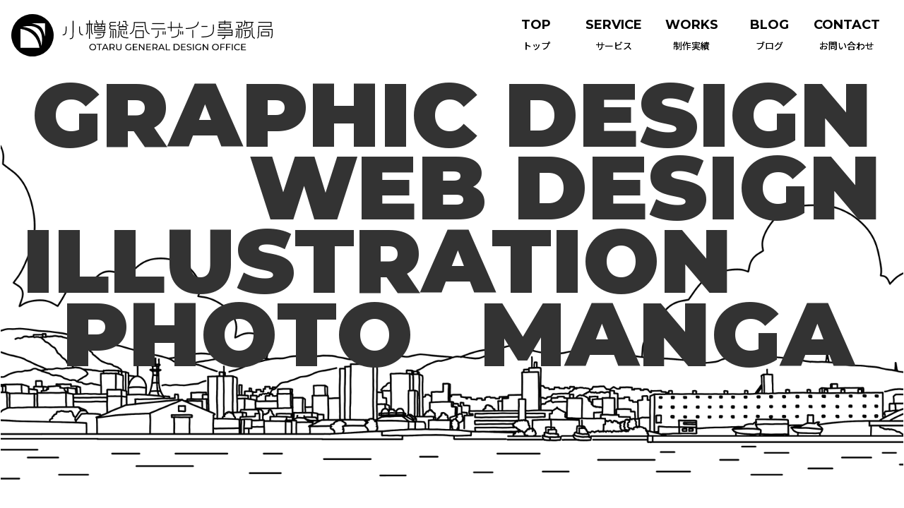

--- FILE ---
content_type: text/html; charset=utf-8
request_url: https://www.google.com/recaptcha/api2/anchor?ar=1&k=6LfnHtIZAAAAAJahf93Ed3B4xPCMBWVwQnv1dvdD&co=aHR0cHM6Ly9vdGFydW5ldC5jb206NDQz&hl=en&v=PoyoqOPhxBO7pBk68S4YbpHZ&size=invisible&anchor-ms=20000&execute-ms=30000&cb=8dhj87dl9dhg
body_size: 48479
content:
<!DOCTYPE HTML><html dir="ltr" lang="en"><head><meta http-equiv="Content-Type" content="text/html; charset=UTF-8">
<meta http-equiv="X-UA-Compatible" content="IE=edge">
<title>reCAPTCHA</title>
<style type="text/css">
/* cyrillic-ext */
@font-face {
  font-family: 'Roboto';
  font-style: normal;
  font-weight: 400;
  font-stretch: 100%;
  src: url(//fonts.gstatic.com/s/roboto/v48/KFO7CnqEu92Fr1ME7kSn66aGLdTylUAMa3GUBHMdazTgWw.woff2) format('woff2');
  unicode-range: U+0460-052F, U+1C80-1C8A, U+20B4, U+2DE0-2DFF, U+A640-A69F, U+FE2E-FE2F;
}
/* cyrillic */
@font-face {
  font-family: 'Roboto';
  font-style: normal;
  font-weight: 400;
  font-stretch: 100%;
  src: url(//fonts.gstatic.com/s/roboto/v48/KFO7CnqEu92Fr1ME7kSn66aGLdTylUAMa3iUBHMdazTgWw.woff2) format('woff2');
  unicode-range: U+0301, U+0400-045F, U+0490-0491, U+04B0-04B1, U+2116;
}
/* greek-ext */
@font-face {
  font-family: 'Roboto';
  font-style: normal;
  font-weight: 400;
  font-stretch: 100%;
  src: url(//fonts.gstatic.com/s/roboto/v48/KFO7CnqEu92Fr1ME7kSn66aGLdTylUAMa3CUBHMdazTgWw.woff2) format('woff2');
  unicode-range: U+1F00-1FFF;
}
/* greek */
@font-face {
  font-family: 'Roboto';
  font-style: normal;
  font-weight: 400;
  font-stretch: 100%;
  src: url(//fonts.gstatic.com/s/roboto/v48/KFO7CnqEu92Fr1ME7kSn66aGLdTylUAMa3-UBHMdazTgWw.woff2) format('woff2');
  unicode-range: U+0370-0377, U+037A-037F, U+0384-038A, U+038C, U+038E-03A1, U+03A3-03FF;
}
/* math */
@font-face {
  font-family: 'Roboto';
  font-style: normal;
  font-weight: 400;
  font-stretch: 100%;
  src: url(//fonts.gstatic.com/s/roboto/v48/KFO7CnqEu92Fr1ME7kSn66aGLdTylUAMawCUBHMdazTgWw.woff2) format('woff2');
  unicode-range: U+0302-0303, U+0305, U+0307-0308, U+0310, U+0312, U+0315, U+031A, U+0326-0327, U+032C, U+032F-0330, U+0332-0333, U+0338, U+033A, U+0346, U+034D, U+0391-03A1, U+03A3-03A9, U+03B1-03C9, U+03D1, U+03D5-03D6, U+03F0-03F1, U+03F4-03F5, U+2016-2017, U+2034-2038, U+203C, U+2040, U+2043, U+2047, U+2050, U+2057, U+205F, U+2070-2071, U+2074-208E, U+2090-209C, U+20D0-20DC, U+20E1, U+20E5-20EF, U+2100-2112, U+2114-2115, U+2117-2121, U+2123-214F, U+2190, U+2192, U+2194-21AE, U+21B0-21E5, U+21F1-21F2, U+21F4-2211, U+2213-2214, U+2216-22FF, U+2308-230B, U+2310, U+2319, U+231C-2321, U+2336-237A, U+237C, U+2395, U+239B-23B7, U+23D0, U+23DC-23E1, U+2474-2475, U+25AF, U+25B3, U+25B7, U+25BD, U+25C1, U+25CA, U+25CC, U+25FB, U+266D-266F, U+27C0-27FF, U+2900-2AFF, U+2B0E-2B11, U+2B30-2B4C, U+2BFE, U+3030, U+FF5B, U+FF5D, U+1D400-1D7FF, U+1EE00-1EEFF;
}
/* symbols */
@font-face {
  font-family: 'Roboto';
  font-style: normal;
  font-weight: 400;
  font-stretch: 100%;
  src: url(//fonts.gstatic.com/s/roboto/v48/KFO7CnqEu92Fr1ME7kSn66aGLdTylUAMaxKUBHMdazTgWw.woff2) format('woff2');
  unicode-range: U+0001-000C, U+000E-001F, U+007F-009F, U+20DD-20E0, U+20E2-20E4, U+2150-218F, U+2190, U+2192, U+2194-2199, U+21AF, U+21E6-21F0, U+21F3, U+2218-2219, U+2299, U+22C4-22C6, U+2300-243F, U+2440-244A, U+2460-24FF, U+25A0-27BF, U+2800-28FF, U+2921-2922, U+2981, U+29BF, U+29EB, U+2B00-2BFF, U+4DC0-4DFF, U+FFF9-FFFB, U+10140-1018E, U+10190-1019C, U+101A0, U+101D0-101FD, U+102E0-102FB, U+10E60-10E7E, U+1D2C0-1D2D3, U+1D2E0-1D37F, U+1F000-1F0FF, U+1F100-1F1AD, U+1F1E6-1F1FF, U+1F30D-1F30F, U+1F315, U+1F31C, U+1F31E, U+1F320-1F32C, U+1F336, U+1F378, U+1F37D, U+1F382, U+1F393-1F39F, U+1F3A7-1F3A8, U+1F3AC-1F3AF, U+1F3C2, U+1F3C4-1F3C6, U+1F3CA-1F3CE, U+1F3D4-1F3E0, U+1F3ED, U+1F3F1-1F3F3, U+1F3F5-1F3F7, U+1F408, U+1F415, U+1F41F, U+1F426, U+1F43F, U+1F441-1F442, U+1F444, U+1F446-1F449, U+1F44C-1F44E, U+1F453, U+1F46A, U+1F47D, U+1F4A3, U+1F4B0, U+1F4B3, U+1F4B9, U+1F4BB, U+1F4BF, U+1F4C8-1F4CB, U+1F4D6, U+1F4DA, U+1F4DF, U+1F4E3-1F4E6, U+1F4EA-1F4ED, U+1F4F7, U+1F4F9-1F4FB, U+1F4FD-1F4FE, U+1F503, U+1F507-1F50B, U+1F50D, U+1F512-1F513, U+1F53E-1F54A, U+1F54F-1F5FA, U+1F610, U+1F650-1F67F, U+1F687, U+1F68D, U+1F691, U+1F694, U+1F698, U+1F6AD, U+1F6B2, U+1F6B9-1F6BA, U+1F6BC, U+1F6C6-1F6CF, U+1F6D3-1F6D7, U+1F6E0-1F6EA, U+1F6F0-1F6F3, U+1F6F7-1F6FC, U+1F700-1F7FF, U+1F800-1F80B, U+1F810-1F847, U+1F850-1F859, U+1F860-1F887, U+1F890-1F8AD, U+1F8B0-1F8BB, U+1F8C0-1F8C1, U+1F900-1F90B, U+1F93B, U+1F946, U+1F984, U+1F996, U+1F9E9, U+1FA00-1FA6F, U+1FA70-1FA7C, U+1FA80-1FA89, U+1FA8F-1FAC6, U+1FACE-1FADC, U+1FADF-1FAE9, U+1FAF0-1FAF8, U+1FB00-1FBFF;
}
/* vietnamese */
@font-face {
  font-family: 'Roboto';
  font-style: normal;
  font-weight: 400;
  font-stretch: 100%;
  src: url(//fonts.gstatic.com/s/roboto/v48/KFO7CnqEu92Fr1ME7kSn66aGLdTylUAMa3OUBHMdazTgWw.woff2) format('woff2');
  unicode-range: U+0102-0103, U+0110-0111, U+0128-0129, U+0168-0169, U+01A0-01A1, U+01AF-01B0, U+0300-0301, U+0303-0304, U+0308-0309, U+0323, U+0329, U+1EA0-1EF9, U+20AB;
}
/* latin-ext */
@font-face {
  font-family: 'Roboto';
  font-style: normal;
  font-weight: 400;
  font-stretch: 100%;
  src: url(//fonts.gstatic.com/s/roboto/v48/KFO7CnqEu92Fr1ME7kSn66aGLdTylUAMa3KUBHMdazTgWw.woff2) format('woff2');
  unicode-range: U+0100-02BA, U+02BD-02C5, U+02C7-02CC, U+02CE-02D7, U+02DD-02FF, U+0304, U+0308, U+0329, U+1D00-1DBF, U+1E00-1E9F, U+1EF2-1EFF, U+2020, U+20A0-20AB, U+20AD-20C0, U+2113, U+2C60-2C7F, U+A720-A7FF;
}
/* latin */
@font-face {
  font-family: 'Roboto';
  font-style: normal;
  font-weight: 400;
  font-stretch: 100%;
  src: url(//fonts.gstatic.com/s/roboto/v48/KFO7CnqEu92Fr1ME7kSn66aGLdTylUAMa3yUBHMdazQ.woff2) format('woff2');
  unicode-range: U+0000-00FF, U+0131, U+0152-0153, U+02BB-02BC, U+02C6, U+02DA, U+02DC, U+0304, U+0308, U+0329, U+2000-206F, U+20AC, U+2122, U+2191, U+2193, U+2212, U+2215, U+FEFF, U+FFFD;
}
/* cyrillic-ext */
@font-face {
  font-family: 'Roboto';
  font-style: normal;
  font-weight: 500;
  font-stretch: 100%;
  src: url(//fonts.gstatic.com/s/roboto/v48/KFO7CnqEu92Fr1ME7kSn66aGLdTylUAMa3GUBHMdazTgWw.woff2) format('woff2');
  unicode-range: U+0460-052F, U+1C80-1C8A, U+20B4, U+2DE0-2DFF, U+A640-A69F, U+FE2E-FE2F;
}
/* cyrillic */
@font-face {
  font-family: 'Roboto';
  font-style: normal;
  font-weight: 500;
  font-stretch: 100%;
  src: url(//fonts.gstatic.com/s/roboto/v48/KFO7CnqEu92Fr1ME7kSn66aGLdTylUAMa3iUBHMdazTgWw.woff2) format('woff2');
  unicode-range: U+0301, U+0400-045F, U+0490-0491, U+04B0-04B1, U+2116;
}
/* greek-ext */
@font-face {
  font-family: 'Roboto';
  font-style: normal;
  font-weight: 500;
  font-stretch: 100%;
  src: url(//fonts.gstatic.com/s/roboto/v48/KFO7CnqEu92Fr1ME7kSn66aGLdTylUAMa3CUBHMdazTgWw.woff2) format('woff2');
  unicode-range: U+1F00-1FFF;
}
/* greek */
@font-face {
  font-family: 'Roboto';
  font-style: normal;
  font-weight: 500;
  font-stretch: 100%;
  src: url(//fonts.gstatic.com/s/roboto/v48/KFO7CnqEu92Fr1ME7kSn66aGLdTylUAMa3-UBHMdazTgWw.woff2) format('woff2');
  unicode-range: U+0370-0377, U+037A-037F, U+0384-038A, U+038C, U+038E-03A1, U+03A3-03FF;
}
/* math */
@font-face {
  font-family: 'Roboto';
  font-style: normal;
  font-weight: 500;
  font-stretch: 100%;
  src: url(//fonts.gstatic.com/s/roboto/v48/KFO7CnqEu92Fr1ME7kSn66aGLdTylUAMawCUBHMdazTgWw.woff2) format('woff2');
  unicode-range: U+0302-0303, U+0305, U+0307-0308, U+0310, U+0312, U+0315, U+031A, U+0326-0327, U+032C, U+032F-0330, U+0332-0333, U+0338, U+033A, U+0346, U+034D, U+0391-03A1, U+03A3-03A9, U+03B1-03C9, U+03D1, U+03D5-03D6, U+03F0-03F1, U+03F4-03F5, U+2016-2017, U+2034-2038, U+203C, U+2040, U+2043, U+2047, U+2050, U+2057, U+205F, U+2070-2071, U+2074-208E, U+2090-209C, U+20D0-20DC, U+20E1, U+20E5-20EF, U+2100-2112, U+2114-2115, U+2117-2121, U+2123-214F, U+2190, U+2192, U+2194-21AE, U+21B0-21E5, U+21F1-21F2, U+21F4-2211, U+2213-2214, U+2216-22FF, U+2308-230B, U+2310, U+2319, U+231C-2321, U+2336-237A, U+237C, U+2395, U+239B-23B7, U+23D0, U+23DC-23E1, U+2474-2475, U+25AF, U+25B3, U+25B7, U+25BD, U+25C1, U+25CA, U+25CC, U+25FB, U+266D-266F, U+27C0-27FF, U+2900-2AFF, U+2B0E-2B11, U+2B30-2B4C, U+2BFE, U+3030, U+FF5B, U+FF5D, U+1D400-1D7FF, U+1EE00-1EEFF;
}
/* symbols */
@font-face {
  font-family: 'Roboto';
  font-style: normal;
  font-weight: 500;
  font-stretch: 100%;
  src: url(//fonts.gstatic.com/s/roboto/v48/KFO7CnqEu92Fr1ME7kSn66aGLdTylUAMaxKUBHMdazTgWw.woff2) format('woff2');
  unicode-range: U+0001-000C, U+000E-001F, U+007F-009F, U+20DD-20E0, U+20E2-20E4, U+2150-218F, U+2190, U+2192, U+2194-2199, U+21AF, U+21E6-21F0, U+21F3, U+2218-2219, U+2299, U+22C4-22C6, U+2300-243F, U+2440-244A, U+2460-24FF, U+25A0-27BF, U+2800-28FF, U+2921-2922, U+2981, U+29BF, U+29EB, U+2B00-2BFF, U+4DC0-4DFF, U+FFF9-FFFB, U+10140-1018E, U+10190-1019C, U+101A0, U+101D0-101FD, U+102E0-102FB, U+10E60-10E7E, U+1D2C0-1D2D3, U+1D2E0-1D37F, U+1F000-1F0FF, U+1F100-1F1AD, U+1F1E6-1F1FF, U+1F30D-1F30F, U+1F315, U+1F31C, U+1F31E, U+1F320-1F32C, U+1F336, U+1F378, U+1F37D, U+1F382, U+1F393-1F39F, U+1F3A7-1F3A8, U+1F3AC-1F3AF, U+1F3C2, U+1F3C4-1F3C6, U+1F3CA-1F3CE, U+1F3D4-1F3E0, U+1F3ED, U+1F3F1-1F3F3, U+1F3F5-1F3F7, U+1F408, U+1F415, U+1F41F, U+1F426, U+1F43F, U+1F441-1F442, U+1F444, U+1F446-1F449, U+1F44C-1F44E, U+1F453, U+1F46A, U+1F47D, U+1F4A3, U+1F4B0, U+1F4B3, U+1F4B9, U+1F4BB, U+1F4BF, U+1F4C8-1F4CB, U+1F4D6, U+1F4DA, U+1F4DF, U+1F4E3-1F4E6, U+1F4EA-1F4ED, U+1F4F7, U+1F4F9-1F4FB, U+1F4FD-1F4FE, U+1F503, U+1F507-1F50B, U+1F50D, U+1F512-1F513, U+1F53E-1F54A, U+1F54F-1F5FA, U+1F610, U+1F650-1F67F, U+1F687, U+1F68D, U+1F691, U+1F694, U+1F698, U+1F6AD, U+1F6B2, U+1F6B9-1F6BA, U+1F6BC, U+1F6C6-1F6CF, U+1F6D3-1F6D7, U+1F6E0-1F6EA, U+1F6F0-1F6F3, U+1F6F7-1F6FC, U+1F700-1F7FF, U+1F800-1F80B, U+1F810-1F847, U+1F850-1F859, U+1F860-1F887, U+1F890-1F8AD, U+1F8B0-1F8BB, U+1F8C0-1F8C1, U+1F900-1F90B, U+1F93B, U+1F946, U+1F984, U+1F996, U+1F9E9, U+1FA00-1FA6F, U+1FA70-1FA7C, U+1FA80-1FA89, U+1FA8F-1FAC6, U+1FACE-1FADC, U+1FADF-1FAE9, U+1FAF0-1FAF8, U+1FB00-1FBFF;
}
/* vietnamese */
@font-face {
  font-family: 'Roboto';
  font-style: normal;
  font-weight: 500;
  font-stretch: 100%;
  src: url(//fonts.gstatic.com/s/roboto/v48/KFO7CnqEu92Fr1ME7kSn66aGLdTylUAMa3OUBHMdazTgWw.woff2) format('woff2');
  unicode-range: U+0102-0103, U+0110-0111, U+0128-0129, U+0168-0169, U+01A0-01A1, U+01AF-01B0, U+0300-0301, U+0303-0304, U+0308-0309, U+0323, U+0329, U+1EA0-1EF9, U+20AB;
}
/* latin-ext */
@font-face {
  font-family: 'Roboto';
  font-style: normal;
  font-weight: 500;
  font-stretch: 100%;
  src: url(//fonts.gstatic.com/s/roboto/v48/KFO7CnqEu92Fr1ME7kSn66aGLdTylUAMa3KUBHMdazTgWw.woff2) format('woff2');
  unicode-range: U+0100-02BA, U+02BD-02C5, U+02C7-02CC, U+02CE-02D7, U+02DD-02FF, U+0304, U+0308, U+0329, U+1D00-1DBF, U+1E00-1E9F, U+1EF2-1EFF, U+2020, U+20A0-20AB, U+20AD-20C0, U+2113, U+2C60-2C7F, U+A720-A7FF;
}
/* latin */
@font-face {
  font-family: 'Roboto';
  font-style: normal;
  font-weight: 500;
  font-stretch: 100%;
  src: url(//fonts.gstatic.com/s/roboto/v48/KFO7CnqEu92Fr1ME7kSn66aGLdTylUAMa3yUBHMdazQ.woff2) format('woff2');
  unicode-range: U+0000-00FF, U+0131, U+0152-0153, U+02BB-02BC, U+02C6, U+02DA, U+02DC, U+0304, U+0308, U+0329, U+2000-206F, U+20AC, U+2122, U+2191, U+2193, U+2212, U+2215, U+FEFF, U+FFFD;
}
/* cyrillic-ext */
@font-face {
  font-family: 'Roboto';
  font-style: normal;
  font-weight: 900;
  font-stretch: 100%;
  src: url(//fonts.gstatic.com/s/roboto/v48/KFO7CnqEu92Fr1ME7kSn66aGLdTylUAMa3GUBHMdazTgWw.woff2) format('woff2');
  unicode-range: U+0460-052F, U+1C80-1C8A, U+20B4, U+2DE0-2DFF, U+A640-A69F, U+FE2E-FE2F;
}
/* cyrillic */
@font-face {
  font-family: 'Roboto';
  font-style: normal;
  font-weight: 900;
  font-stretch: 100%;
  src: url(//fonts.gstatic.com/s/roboto/v48/KFO7CnqEu92Fr1ME7kSn66aGLdTylUAMa3iUBHMdazTgWw.woff2) format('woff2');
  unicode-range: U+0301, U+0400-045F, U+0490-0491, U+04B0-04B1, U+2116;
}
/* greek-ext */
@font-face {
  font-family: 'Roboto';
  font-style: normal;
  font-weight: 900;
  font-stretch: 100%;
  src: url(//fonts.gstatic.com/s/roboto/v48/KFO7CnqEu92Fr1ME7kSn66aGLdTylUAMa3CUBHMdazTgWw.woff2) format('woff2');
  unicode-range: U+1F00-1FFF;
}
/* greek */
@font-face {
  font-family: 'Roboto';
  font-style: normal;
  font-weight: 900;
  font-stretch: 100%;
  src: url(//fonts.gstatic.com/s/roboto/v48/KFO7CnqEu92Fr1ME7kSn66aGLdTylUAMa3-UBHMdazTgWw.woff2) format('woff2');
  unicode-range: U+0370-0377, U+037A-037F, U+0384-038A, U+038C, U+038E-03A1, U+03A3-03FF;
}
/* math */
@font-face {
  font-family: 'Roboto';
  font-style: normal;
  font-weight: 900;
  font-stretch: 100%;
  src: url(//fonts.gstatic.com/s/roboto/v48/KFO7CnqEu92Fr1ME7kSn66aGLdTylUAMawCUBHMdazTgWw.woff2) format('woff2');
  unicode-range: U+0302-0303, U+0305, U+0307-0308, U+0310, U+0312, U+0315, U+031A, U+0326-0327, U+032C, U+032F-0330, U+0332-0333, U+0338, U+033A, U+0346, U+034D, U+0391-03A1, U+03A3-03A9, U+03B1-03C9, U+03D1, U+03D5-03D6, U+03F0-03F1, U+03F4-03F5, U+2016-2017, U+2034-2038, U+203C, U+2040, U+2043, U+2047, U+2050, U+2057, U+205F, U+2070-2071, U+2074-208E, U+2090-209C, U+20D0-20DC, U+20E1, U+20E5-20EF, U+2100-2112, U+2114-2115, U+2117-2121, U+2123-214F, U+2190, U+2192, U+2194-21AE, U+21B0-21E5, U+21F1-21F2, U+21F4-2211, U+2213-2214, U+2216-22FF, U+2308-230B, U+2310, U+2319, U+231C-2321, U+2336-237A, U+237C, U+2395, U+239B-23B7, U+23D0, U+23DC-23E1, U+2474-2475, U+25AF, U+25B3, U+25B7, U+25BD, U+25C1, U+25CA, U+25CC, U+25FB, U+266D-266F, U+27C0-27FF, U+2900-2AFF, U+2B0E-2B11, U+2B30-2B4C, U+2BFE, U+3030, U+FF5B, U+FF5D, U+1D400-1D7FF, U+1EE00-1EEFF;
}
/* symbols */
@font-face {
  font-family: 'Roboto';
  font-style: normal;
  font-weight: 900;
  font-stretch: 100%;
  src: url(//fonts.gstatic.com/s/roboto/v48/KFO7CnqEu92Fr1ME7kSn66aGLdTylUAMaxKUBHMdazTgWw.woff2) format('woff2');
  unicode-range: U+0001-000C, U+000E-001F, U+007F-009F, U+20DD-20E0, U+20E2-20E4, U+2150-218F, U+2190, U+2192, U+2194-2199, U+21AF, U+21E6-21F0, U+21F3, U+2218-2219, U+2299, U+22C4-22C6, U+2300-243F, U+2440-244A, U+2460-24FF, U+25A0-27BF, U+2800-28FF, U+2921-2922, U+2981, U+29BF, U+29EB, U+2B00-2BFF, U+4DC0-4DFF, U+FFF9-FFFB, U+10140-1018E, U+10190-1019C, U+101A0, U+101D0-101FD, U+102E0-102FB, U+10E60-10E7E, U+1D2C0-1D2D3, U+1D2E0-1D37F, U+1F000-1F0FF, U+1F100-1F1AD, U+1F1E6-1F1FF, U+1F30D-1F30F, U+1F315, U+1F31C, U+1F31E, U+1F320-1F32C, U+1F336, U+1F378, U+1F37D, U+1F382, U+1F393-1F39F, U+1F3A7-1F3A8, U+1F3AC-1F3AF, U+1F3C2, U+1F3C4-1F3C6, U+1F3CA-1F3CE, U+1F3D4-1F3E0, U+1F3ED, U+1F3F1-1F3F3, U+1F3F5-1F3F7, U+1F408, U+1F415, U+1F41F, U+1F426, U+1F43F, U+1F441-1F442, U+1F444, U+1F446-1F449, U+1F44C-1F44E, U+1F453, U+1F46A, U+1F47D, U+1F4A3, U+1F4B0, U+1F4B3, U+1F4B9, U+1F4BB, U+1F4BF, U+1F4C8-1F4CB, U+1F4D6, U+1F4DA, U+1F4DF, U+1F4E3-1F4E6, U+1F4EA-1F4ED, U+1F4F7, U+1F4F9-1F4FB, U+1F4FD-1F4FE, U+1F503, U+1F507-1F50B, U+1F50D, U+1F512-1F513, U+1F53E-1F54A, U+1F54F-1F5FA, U+1F610, U+1F650-1F67F, U+1F687, U+1F68D, U+1F691, U+1F694, U+1F698, U+1F6AD, U+1F6B2, U+1F6B9-1F6BA, U+1F6BC, U+1F6C6-1F6CF, U+1F6D3-1F6D7, U+1F6E0-1F6EA, U+1F6F0-1F6F3, U+1F6F7-1F6FC, U+1F700-1F7FF, U+1F800-1F80B, U+1F810-1F847, U+1F850-1F859, U+1F860-1F887, U+1F890-1F8AD, U+1F8B0-1F8BB, U+1F8C0-1F8C1, U+1F900-1F90B, U+1F93B, U+1F946, U+1F984, U+1F996, U+1F9E9, U+1FA00-1FA6F, U+1FA70-1FA7C, U+1FA80-1FA89, U+1FA8F-1FAC6, U+1FACE-1FADC, U+1FADF-1FAE9, U+1FAF0-1FAF8, U+1FB00-1FBFF;
}
/* vietnamese */
@font-face {
  font-family: 'Roboto';
  font-style: normal;
  font-weight: 900;
  font-stretch: 100%;
  src: url(//fonts.gstatic.com/s/roboto/v48/KFO7CnqEu92Fr1ME7kSn66aGLdTylUAMa3OUBHMdazTgWw.woff2) format('woff2');
  unicode-range: U+0102-0103, U+0110-0111, U+0128-0129, U+0168-0169, U+01A0-01A1, U+01AF-01B0, U+0300-0301, U+0303-0304, U+0308-0309, U+0323, U+0329, U+1EA0-1EF9, U+20AB;
}
/* latin-ext */
@font-face {
  font-family: 'Roboto';
  font-style: normal;
  font-weight: 900;
  font-stretch: 100%;
  src: url(//fonts.gstatic.com/s/roboto/v48/KFO7CnqEu92Fr1ME7kSn66aGLdTylUAMa3KUBHMdazTgWw.woff2) format('woff2');
  unicode-range: U+0100-02BA, U+02BD-02C5, U+02C7-02CC, U+02CE-02D7, U+02DD-02FF, U+0304, U+0308, U+0329, U+1D00-1DBF, U+1E00-1E9F, U+1EF2-1EFF, U+2020, U+20A0-20AB, U+20AD-20C0, U+2113, U+2C60-2C7F, U+A720-A7FF;
}
/* latin */
@font-face {
  font-family: 'Roboto';
  font-style: normal;
  font-weight: 900;
  font-stretch: 100%;
  src: url(//fonts.gstatic.com/s/roboto/v48/KFO7CnqEu92Fr1ME7kSn66aGLdTylUAMa3yUBHMdazQ.woff2) format('woff2');
  unicode-range: U+0000-00FF, U+0131, U+0152-0153, U+02BB-02BC, U+02C6, U+02DA, U+02DC, U+0304, U+0308, U+0329, U+2000-206F, U+20AC, U+2122, U+2191, U+2193, U+2212, U+2215, U+FEFF, U+FFFD;
}

</style>
<link rel="stylesheet" type="text/css" href="https://www.gstatic.com/recaptcha/releases/PoyoqOPhxBO7pBk68S4YbpHZ/styles__ltr.css">
<script nonce="QhetnglD-NCl5i98Gy6gxA" type="text/javascript">window['__recaptcha_api'] = 'https://www.google.com/recaptcha/api2/';</script>
<script type="text/javascript" src="https://www.gstatic.com/recaptcha/releases/PoyoqOPhxBO7pBk68S4YbpHZ/recaptcha__en.js" nonce="QhetnglD-NCl5i98Gy6gxA">
      
    </script></head>
<body><div id="rc-anchor-alert" class="rc-anchor-alert"></div>
<input type="hidden" id="recaptcha-token" value="[base64]">
<script type="text/javascript" nonce="QhetnglD-NCl5i98Gy6gxA">
      recaptcha.anchor.Main.init("[\x22ainput\x22,[\x22bgdata\x22,\x22\x22,\[base64]/[base64]/[base64]/[base64]/[base64]/[base64]/KGcoTywyNTMsTy5PKSxVRyhPLEMpKTpnKE8sMjUzLEMpLE8pKSxsKSksTykpfSxieT1mdW5jdGlvbihDLE8sdSxsKXtmb3IobD0odT1SKEMpLDApO08+MDtPLS0pbD1sPDw4fFooQyk7ZyhDLHUsbCl9LFVHPWZ1bmN0aW9uKEMsTyl7Qy5pLmxlbmd0aD4xMDQ/[base64]/[base64]/[base64]/[base64]/[base64]/[base64]/[base64]\\u003d\x22,\[base64]\\u003d\\u003d\x22,\[base64]/DvEEsw6FzeA9yeRhQw4ZGQg9ow6DDjh1MMcOVe8KnBQtRLBLDocKOwrhDwqbDr34QwpnCkjZ7LsK/VsKwU0DCqGPDh8KNAcKLwo/Do8OGD8KWWsKvOyIiw7N8wpvCozpBTMOUwrA8wrHCncKMHwnDn8OUwrlyO2TClAVXwrbDkWzDgMOkKsO1d8OffMOOBCHDkWcbCcKnWsO5wqrDjXFNLMONwoNCBgzCsMOhwpbDk8O4LFFjwr7CgE/Dtj4Xw5Ykw51twqnCkhgew54OwpdNw6TCjsK0woFdGzNOIH0fFWTCt1/CmsOEwqBtw6BVBcOhwpd/SAJyw4EKw63DtcK2wpRRNGLDr8KNH8ObY8KHw7DCmMO5Km/DtS0kAMKFbsO9wrbCuncmLDgqJsOVR8KtJ8KswptmwonCusKRISjCjsKXwotxwqgLw7rCqHoIw7siZRs8w6/Ctl0nGWcbw7HDkGwJa0LDl8OmRyTDrsOqwoAyw79VcMOZfCNJRsOyA1dFw79mwrQmw7DDlcOkwpA9KStmwq9gO8OHwp/Cgm1rbgRAw48/F3rCkMKUwptKwqcrwpHDs8K4w7kvwppywrDDtsKOw7LCjlXDs8KpZjFlIl1xwoZhwrp2U8Ozw57DklU+KAzDlsKswoJdwrwORsKsw6tlbW7CkzlXwp0jwq7CpjHDli0nw53Dr1TCnSHCqcOSw4A+OSASw61tF8KaYcKJw5fCsF7CsxvCky/DnsOLw73DgcKacMO9FcO/w65Ewo0WG3hXa8OmO8OHwps1U05sO1Y/asKPD2l0ajbDh8KDwosawo4KNi3DvMOKWcOJFMKpw4HDkcKPHBZow7TCuzZGwo1PM8KsTsKgwrzCpmPCv8Ond8K6wqFjZx/Ds8Ohw5x/w4Elw6DCgsObfsKNcCV1aMK9w6fCicO9wrYSecO9w7vCm8KYVEBJZMKaw78Vwp4zd8Orw7Mow5E6ZsOKw50NwoJhE8OLwpshw4PDvCXDmUbCtsKlw4YHwrTDrSbDilpMX8Kqw79kwoPCsMK6w6jDmzrDpsKnw5pWez/[base64]/[base64]/Ct3/Dug7DqsK6w5/Dn0xJSsOsU8OOWGdnS8OXwo0Uwqc4UlzDvsOYExRuCMKrwpbCkiZdwqpJBnpgYxXCuD/ChsO+w6LCtMOzOCjCkcKzwpfDr8KnKwhFIRrCg8OFdEDCpyIMwqV/w61EU13DoMOEw51uJTBCJMKswoNiFsKNwpl8L0oiMzfDmkQIXMOrwrE+wpfCg2bCqsO/wplkasKMJXlrD30mwrnDgMO0VsOgw5fDgGR3U2nDnHIYwrszw7fDjzodYywpw5zCsQcTKGcdF8KgBcOHwotmw4jDtj/Co0RXw57CmhALw7HDmxhBaMKKwrdEw4HCnsOrwp3CgsKfF8O/w4rDn1o3w55Pw7VlAcKHLMKBwqIzUsOjwqYlwog1GMONw7IYQGzDm8KUwq95w7ljQ8OlKcOawrjDicODVzkgUA/DrV/[base64]/HsOXf8OfAHDDsD9DwpgXwrQPbsOOw6PCncKVwqrCt8Ovw7kjwo1Iw7LCr0TClcO8wrbCgjnCvsOEwqokUMKDLBvCqsO6D8K3QMKqwqTCkSHCgsKERsKsJ1ctw4PDl8KWw7wNKMKow7XCg0HDrsOZNcKvw4pSw5jCjsOkwo7CsAM/w64Jw7jDt8OAOsKAw4HCjcKLZsOkGz1Uw51Bwr95wrHDuivCh8OEBQtSw7bDjcKsfzA1w6XCrsOdw7IPwrHDoMKFw6DDs3lAdX7CqSUlwp/Dv8OWKRvCpMOWZsKTEsOUwqXDqylFwo7CqVIYG23Dk8OKXERrRzpxwqlzw7FaC8KWdMKWaQsNHizDmMKlfgsDwpUVw7ZMTcKSW00Ow4rDqwREwrjCnkZWw6zCocKrUFBUUUM0HS8jwoPDksOYwrBmwqLDt0nCnMK5JsKZJU/Dv8K/e8K2wrrCsAbCicO2XsK4UX3Do2PDssKtM3DCuAvCosOKZcKNNAgpbHAULizChsOQw5Miw7VUBiNdw7rCucKsw4DDhsKKw73CoXIlJ8O1Fz/DsjBEw4/CgcOJbMO5wpnDqFPCksKlwrUjQcKewqnDocO/bCYVNMKzw6DCp383Y0Faw5nDjcKTw64zfi/CgcKUw6nDoMOpwrDChDAjw5Bbw7XDtT7DmcOKSVVDBW87w68ZWsKPwpEpW1zDtcOPwp7DgG59FMKBKMKdwqQ3w6ZnHMOPFE7DpiERfMOFw49ewpcVZ0JjwrU+RH/CjwrDucKyw5plEsKKaGXDiMOow4HCnwrCscK0w7bCmcO2T8OjBRTCmcO6wqTCqiErX2DDl3DDjhrDvcKYL0tVUMKXOMKKE3EgXG8rw6h1QizCmk51PW5jJsOQXBXDicOBwpHDow8ZEcOVUiXCoAHDp8KxIzcBwrRvc13Drnw/[base64]/CgQ3Cjz3CtMKbQx/Dn8Oxd8KAw79LSSwpahXCvsOAfG3DjQEcfy5eCA/[base64]/w5JGwphdw70nEcKPW8OPLsKcXEskOCDCql4desOqYQ0QwozCtydDwoDDqFLCmUTDncK2wrnCjMOHFMOXUcKrKH3CsVDCncOQwrPDt8KCKVrCpcOURsOgwqTDnTfDuMKeT8KIFWxdaAF/J8KwwrPCknnDo8OWSMOcw4DCgwbDr8OZwosnwrckw6UbHMKuKi7Dg8O0w7rCk8Orw7MBw5EIDgbCpV8cQcOXw4DCsGXDosO7d8OyNcKiw6x4w7/DvQrDlkp6EMKoZ8OrGEltPsKcYsK8wrIpMsOPejjDicKAw5XDuMONSTzDrRIrEMKhdnvDjMKcw5lfwqhiJQABbMKSHsKfw7rCjsOkw6/CtMOaw5/CkkvDs8Kgw5RfBiDCuEvCu8O9UMOVw7vDhlBtw4fDihovwprDqw/[base64]/[base64]/DsXF1LDYzKGnCqMO2HsOJLcO7w6/CsmXDr8K4H8OGwr1yesO5cGjCssK6PVNgK8O1PUnDpMOYcTPDlMKzwq7DlsOtIcKBbMOYcnF/RwbCiMK3ZTjCqsK8wrzDmcOQAX3DvCE2VsK+OVPDpMOvw7Q1csKzwrV/UMKKR8Kuw6XDmsKlwq7Cs8Ocw4NcM8KOwrYtcXQ7wpvCtsOAHyxCUiM2wokNwpRkccKEUMK9w4xhDcKDwqs/w5orwpXDrVwiwqZuw6FJZHIjwq3Cq3lxecO7w7B2w5QTwr9xUMOYw7DDvMKHw59iR8ObPVTDvifDq8OGwpfDsgzClXfDv8OQw5nCpwDCvzjDtwbDosObwr/[base64]/FsK3KgDDr8KCdgFlBMOAUjrDt8KnQMOfHl8jVcOEBSY4w6XDmmQtXMKywqMnw57Dh8OSwqDCn8OvwpjCkCHChQbCtcKrJXUqa3J/[base64]/ZcKqAMKHw57Dkjgnw4vCgsOCZcOrwp9ww7UjwoHCuHsWPFDCnHfCscK3wrnCkFzDtVYxaAUuFcKKwrZIwpvDhMOqwq3Cu27DuBEkwrFCYsKzwovDhMK1w6LCqR0SwrYCOcKMwofCg8O+alxhwpkgBMK9e8O/w5ApYnrDtk4Qw5HCj8KnIGwfIDbCtsOUVcKMwpLDicK5ZMKZwpwWaMOZJQnCqGrDtsOIE8OKw6PCpcKWwolJQjsGw5tQahLDg8OJw7ohARrDpzHCkMOzwoIhdmscw4TCmTc5wowmJnLDssOHw5/[base64]/CnzxxSMKww6XCiknCusOlB8O4PcO7w5MmwrlTCXlAFHnDu8O+Dh/DpMOpw47CqsOfJw8DSMKhw6UnwqzCoEx1eAQJwphlw5AcBW1OesOXwqlwejrCnBvCqTgrw5DDisO4w4Y/w47DqDQUw6zCrMKrRcOKMGpmYVomwq/[base64]/Cig4Owqopw5ldQ1Fhw6LDncOrwqbCujbCq8OPFcKgw48FL8O6wpp3WmLCisOfw5jCpB3Dh8KPMcKBwo/[base64]/wq/Ci2DDkErDsW4+VsO6cX5SHsK3w4XCi8KfZVrCiFnDixLCh8KVw5VVwqc0W8Ocw5TCr8KMw7p6wog0JsODHhtuwpMxLRvDiMOXTcO8w4rCkXoTKgfDkQPDt8KVw5rDocOowq7Dr3U/w5/Dkl/[base64]/DjsKsJCbDtB5wAMO1ZjjCkcKkFgXDrMOxDsKuwqd4woPDgA/[base64]/[base64]/SHPDssOQwobDgmLDksOaU8OLw4EAKBB7MwnDlDFQwp/Dj8OMGRfDksKrLiRIP8OCw53DucK6w63CqAnCq8KED3DCm8Omw6A4wrrCjDHChcOaMcOFw746A0EEwojDnzh4aDnDrFo+CDALw6Qbw4XDk8Oew4xRNmANGQh5wpjDpV/Ds3w4BMOMPi7DoMOnaAXDnB7DtMKEH0diXcOdw4/[base64]/CrlTDnsKJexXCj8Knw5XDhMOGw7U/[base64]/[base64]/[base64]/wp8vw4suw7Uqw5JmdMOhI2UNw7xHwr5aUiPCosOLwqvCpAkDwrlvJcKiwo/DlMKQUitXwqzCql/CrHzDrcK2RxUewqrDsk8ew6PDthZVRX/DlsOawpw3w4/Cp8OUwoYFwqMeHMO1w5XClWvCsMOgw7nCqMKow6ptw7UgPSTDkitvwq1aw7duWh/CgSpsC8KqG0ksERrChsKDwr/CtiLClsO7wqIHA8KQDMO/wrgPw4nCmcKPbMKMwr8iw54Zw5JkV3rDv35Xwp4Iw4pswprDnMOdBcOzwrfDszIcw446e8OyWwvCuhNTw70gJ0JKw7DCqkJURcKbdcOZU8KwC8OaVH7CgDLDrsO4B8KyGAPCj3LDu8K5SMOPw5tcAsKZacKXwoTCssOQwp5MfsOewq/DswDCk8OlwqTCicOROkhqHgLDkxLDuikNBcKRGQvDosKCw7ELMgEowrHCncKEax/CgXpmw4vCmiRGacKSbsOIw4h5wq1WUzsxwonCuSPCocKaGjU6VTM7CjnCgsOcUx7Duz3ClEQjZMOGw5TChsKNHRR+wpAKwq/[base64]/Q1Nrwox9DsKyw6hPw5fDvSxHw41rG8K2XRBbwrrDrcODS8Oxw7s4AwQAScKqMl/DmEFzwq7DoMOnNm/[base64]/[base64]/wrA/JMODNAXDhcKnwqsTwpnClHIXwqPCucKRwqzDlwfDu8OtwrDDt8KowrgTwoJIacOcwpbDisKBYMO6HMOMw6/CnsKjEXvCnR/Dh2/[base64]/[base64]/[base64]/CiSrCsktrwpzChsKKU8OzwofDuMOXw5QlKsOjw7rCo8OEE8KTwrBoRsK2NB/[base64]/DlUJ/ZT/DqcK1P8Ohw6JJw6kdw7tcay9DU1jCqcK2wrDCmExzwqfCnGDDnkrCosKMw4FLMmcUTsONw4PDtMKnecOHwpRlwogOw4x/HcKtwo5kw4UwwoNGGMOhBSF9QsKmwpkQwonDicOCwqAxw4jDjVLDnRzCocKTEX5hJMOHRMKcB2ZWw5dMwotsw7AwwpEKwrnCqQDDmsORDsK+w51bw4fCksKUasKDw4rDjxFaZiPDgT/CrMKyL8KXQMOzFjdrw40/[base64]/CnMKewoUWTShWDClcwrQTw47DnsKcT8KKAlPDisKgwrHDpcOvAsOTXsOGF8KMe8K9ZwXDpT/CpRXCjnbCncOEPS/DiEjDtcKOw48zwprDiA1qworDmMOYacKce1FRVA0nw5tGEMKowo/[base64]/w6A2dMK6Zhlbw7RgwrfDuRtDV8KgFVbChcOfMkbCscOEFiF/wpRmw4JPV8KZw7fClsOpDcO9SRBYw5fDu8Obwq4vGMKKw406w73Dk31iA8OjKDXDnsORLhLDokvCg2DCjcKPwrzCucOuBifCpsORJQ8jwqwjERhDw7EdQ37CjwLDtAEhLMOmA8KLw6/Dr2DDtsOXw4rClFjDr2rDsVjCpMOqwoxvw6wTJkUSfcKewofCqnXCl8OSwoDDtz9yBVd3WCPDmm96w5nCtAg8wp8uB2HCnMKQw4jDusO4U1nCoRXCkMKlEMOuIUdzwqLCrMO+wobCsXwWXMKpLsKBwp/Dh1zCij/Dj3PCpx7CjTFWV8Kid3kmOS4SwptEP8O8w5ggD8KPcxt8UkfDmBrCoMOtKR3CvlVCO8KTIzLDoMODOzXDmMO1bcKcIQoTwrHDgMOBezLCscOvcFvDsnQ6wppQwoVmwoAYwqIowo4DR2/[base64]/[base64]/[base64]/DplcgA3jDjVTDoMKVc3dewrRnVywXbcKZd8O/PX/Cl1vDisOqw44QwoN8VVN1w4ASw5rCoB/CnTEZAcOoOmUjwr1DfcKbEsOYw6nCqhsIwq9pw6nCtlDCtE7DrsOgc3/DtzzCs1Vyw74ndwTDoMKzwr8KOMOFw6fDlFzCun7CnAR9f8KGdsO/WcKSGj4BLldswpkEwrzDpBYtMcOewpPDjcKuwpY+UMOPEcKnw5YWw58QJcKrwoDDuyrDiTrCj8OaSgXCncKTDMKhwoLClmk8O2LDqSLClsOWw4lgFsOFNcKSwps/[base64]/DlCbDhcO2WcOMGyfCosOyYWrCjcKMw4txwr/CtsOXwrYhNR7CkcKqaB0bw4PCjy5Pw5zDiTxZLFQCw68OwqpWesKgNkvCrHnDusOTwo3ChgBNw7/Dp8KNw7/CvcOdeMO0W23CpcOKwpvCnMOOwoJKwr7CsCozcVNdw4DDosKwCB8nCsKFw6lHUGXDvsOuVG7Cil9vwpEWwpBqw7JrFwccw4rDhMKbZB/DkhxhwqHCkR9ZCcKJw57CqMKiw5lrw7tcC8OJI3TCpxnDlmYRK8Krwr0rw4fDnQ5Cw6Z+TcKpw5/ClsKODhfDm3dZwrXCjUZywqtjQXHDmwzCjsKkw5jCm17CoDHDtgJ7eMKSwr7CkMKBw5XCuyU6w4LDvMOPVAXCqMO/wqzChsKKTTItwqbCjwIiFHsuw6TDo8O+wovCsEBvaFzDjh3DrMOGAsOeBlRww77DtcKkCMKJw4g9w5Bmw6/[base64]/woQZwo50RC/DtBTCvXTCrwrDgnHDg8OvMiUxVA0hwqnDmnsrw5bCssOyw5I2w5rDjsOPfhUDw4lkwqNuI8KXBnDDl2HDksOkOXRUGxHDqcKfXX/[base64]/wppQw6Efwq/DrmjCosKtwrDCgQjCv8KSLV8UwqE5w7x6b8OqwrA9bMK0w5HDmDLDiXnDkhU8w4N2wojDqBXDl8KHL8OUwqjCjcK1w6sOaybDpyZnwqxbwrpfwoJ7w4RxEcKoHQLDqcOyw4nCvsKOE2MNwpdpRRN6wo/DoHHCvkcqXMO3El/DuFfDk8KWwrbDmSIJw5LCg8OXw7cmQ8KVwrvDnDDChlXDnjAWwq3Dv0/DknIsIcOaE8KTwrfDnTrDuBTDqMKtwoUVwqN/[base64]/Dqgp/w4/[base64]/XC9FwrLDtk4ZaMKiHzVww4Bpwq3Cs2LCuE7DgVjCuMORwr8Ow7Vdwp3CrMO4XcOwWGfCjcKcwoJcw4pQw4cIw5Zhw4p3wocAw75+HFxlwroWI0tJeGrCpTkFw6HDvcOkw7vCssK5F8OBdsOGwrBUw4JQKFnCmWNIAlJQw5XDjSkVwr/DnMO3wrghe3tnwpHCkcKTTHLDgcK8WcK/MArDvXAbB23CnsOta3wjUcK7DjDDnsKjJ8KeJA7DsWZIw6bDhsO5BsKTwpDDjS3DrMKhV1XCoEJew6VcwpJcwpl+W8OXQXIwViIlw6RfLizDssODWMOGwpHCgcKQw50PCw3Ci0fDpgV/fA3Cs8ObNsKowoo9UcK3K8KORcKZwoYSVjomKBzCjsK8w4g7wrnCg8Kywr0wwrdXwp1DEMKTw707H8Kfw7I6GlHDrURWEBvDqEDDkTp/w6jCuR7ClcOJw7rChmYYXcKaC2YXYcKlXcOgwo3DpMOlw6AWwrnCusOLXmDDpm1gw5/DgS9WIsKLw4J8w7nChwvCnwBoThIRw4PDqsO9w7Npwr8lw7fDg8KAPTHCqMKSw6o7wo8DGMOZSybCssO9w73CiMOzwrnDrUhcw6DDpDFnwrgbfCbCvcOjCQJYVAJlJsKWVsK4NlJSAcOow5LCpGBcwp8GOBTDl0Blwr3CnGDDscObHTY/[base64]/CvcOhw77Cl23Co3jDkDdrw67CscO+wq8XZ8KXw4zCnS/CgMO5OwHDqMOzwrkhHhNGFMKzIV05w754YsO/[base64]/KlJ8WsOBLXIdwqp0w69dEMOnw7/CgDAFwoV5L3fCqx/[base64]/[base64]/Ci8OscGHDr8Onw7HCmUtYf8OoVSfDs8KhXMO4e8K0w4E+wpxdwqbCl8Ojwo/CicKTwpx4wpXClsOXwpTDqHPDmmBpDAFKS2lBw7R4OcK4wrp9wr7DqVsoClDCpwkTw58jwoo6w7HDmzvCli8Lw63CtUUNwoHDhgfDp2taw7dlw6obw4s/TVrCgsKGYMOOwpnCscOiwqJbwrRHalYgAzFieHfCrRMwXsOXw7jCuSYNPRrDmAIgdsKrw4/[base64]/[base64]/Dr8KubRDCjsOgYnPClMKKKzbDssOEVCJ8f0g5wrDCpD1BwoEvw4gxw5NZw79Wd3fCin4vQsOow4/ClcOiOcKcUxbDjH8yw7ItwpHCp8OqfRhGw5bDosOvN2TDuMOUw43CmnLClsKDwrEGasKSw7VNIH/DksOTwrHDrBPCrXzDncOOCFvCk8O+XCXDqsK9w71iwpTCpStBwrbCkl/Dom/Ch8OQw6DDgnMjw77DgMKBwobDgW7CnsKow6HDnsO1dMKOIS8fAcKVHWwGO0R+w6hHw67DjlnCtXrDkMO3PyTDo0nCm8KbO8O+wqHCqMKswrIpw63CuQvCoXoxFWFAw7rClzzCkcKyworCqMKqfsKtw78IEVtpwrUwQV1KEmF1QcOwPE/DhsKZd1AiwqU7w67DrsOPeMK9ajLCqTRUw6wWcn/CjWIBdsOUwqjDkkfClkZdcMKlbwRTwpbDkkQsw4QsQMKQwrfCj8KuCsOsw4XCh37DkkJnw71FwrzDi8OVwrNIO8Kew5DCksKRwohne8KJUMK9dn3CkDPDs8KNw6YzE8OnasKcw4MSAcKuw7jCm18Ww4HDmH/[base64]/[base64]/PMOUw7MVHEIFfcOHw7N3KxbCqsO8J8K2w7nDlFIbTSbCohkqwrFFw7LDiFbChj46wrjDmsK8wow7w6vCv0w/B8KsRVgXwoZ/AMK4YQbChcKofxXDmRk6wopebcKPHMOGw71nXsORWAHDrXRHw6UQwpFsCRUTdsOkTcKgwrASfMKqecK4fgQjw7HDojnDjcKNwpZRLHoYZx8fw4DCjsO3w5bCg8O5cWHDomN3LsKnw64sI8Ofw7PCo0oMw5zDr8ORPChWwrg6ZMO4MMOGwrx/GHfDnVxpesOyJyrCi8KoBsKDYn7Dn3DDlsOLeRcswrV2wp/CsAPCtj7CnDTCpcO1wo/[base64]/Cp8K8wrXDssKpwog7w5sVwrvDhMOpw7nDvsKdGMKFYz3Dm8KBJ8ORSQHDt8OjFgHCs8KYdFDDjsO2RcOMQsOnwqoow4wMwpU6wr/Dgg3CusOIC8Krw5XDmFTDml8aVDjCt2VNbHPDhGXCmGrDrGvDr8Kmw5oyw6vCkMOSw5sJwr0/[base64]/ICQAwoZZwoDChwjDpCXDjFp1wpDCrWLDn05bwpsTwobCnynDl8Kfw4M4BGgYMMKDw6HCt8OJw6rDqMKCwp/Ctj0+dMO7wrpPw6fDsMKTAUQhwrvCjXd+Y8KYw6DDpMOdAsOnw7MoBcOOUcKyNVcAw5MoDMKvw7/Cqj/DucOWWmseMg0Vw7fClgtZwrfCrDt1RsKmwoNCUMOswp/DhwrDpsOxwqfCqUtBCnXDmsK8GgLDg3hdfBrDgcO5wovCnsOowqPCuhDCscKbMATCmcKfwo40w7DDt2Z1w68QBMKrUsKWwp7DgsK8VW1rw6/DmSIeXmRlRcKywppLKcO5w7fCmGzDrT5eVcOQPTfCvsO9wpTDh8K9wo3DpVh8WQUvBwtxFsKlw5BjH1vDvMK4XsOaRz7DkDXCmWPCsMOww5zCjwXDl8OAwoTCgMOgNMOJHcOgDGDDtGZmMsOlw6vDpsK0wo7CmMKew75vwrtQw5/Dk8KnRcKUwpbClkXCqsKeJ0DDnMO4wp8GOQLCpMKjC8OvRcK3w6TCo8KvTD7CjXLDpcKgw7k+wp5Cw7VhRm5/fiRzwoXCsijDtB5XeDVWw6oycRZ/PsOsPFt9w6gxQHsJw7UKMcOGLcK3YmHClVLDmMKCw7LCqn7CvsOvOw8pBzrCmsK4w7HDjMO4QsONAsOvw6/CrRvDq8KaHxbCqcKiG8OrwpXDncOdHzTCmirCok/DhMOeG8OaTcOUR8OEwoIsCcOHwrHCnMK1eSrCjjIDwpbCkBULwpFFw7XDjcK1w6knAcOrwoTCn2LDvGfCnsKmM0RbV8Kmw5/CscK6RnZVw6LCocKdwodMMsO/w4/Dn2tIw67Duxo2wpHDuTkkwrkTIsOlwoIgw6B1UMOXZXvDuCRDf8KrwpfCjsOIwqnCosOlw61AEj/Cm8KNwo7CkzNSTMObw6Z5F8OGw4BSTcOaw53ChVBiw41NwpnCvSIDU8Omwq7CqcOWI8KUwrrDvsKka8KwwrrCmjdPdzcEXArCpcOxw7VPIcOjEzdEw7fDqzvDv03DsmU2QcKhw7slRMKswoU7w4zDuMOTOj/DkcKAcTjCvn/[base64]/Ckm/DlQ3DggXCsQgoDMKeK8KdYB/CsgbDkB8RAMKXwqXCvsKWw7wOYsOsBMOIwqPCh8K1JhbDgsOJwqYVwq5Gw4fDr8KxY1HCgsO8B8Otw6/CgcKTwqNVwoU8ADDChMKae17ChRfCr3sDbEdBbsOAw7PDtWpKNwrCu8KnCcOkA8OOFQs7RVs4PzXClmbDp8KFw5XDksKNwpM4w73CghnDugfCowPDsMOKwpzCjMKhwow4wqt9FidTMwl/w6LCmlrDgx3DkDzCgMKNLQBhUklMwoIAwq1nf8KCw5Zcb1XCk8Ouw6/CjsOBdMOXOcOZw6nDjsOrw4bDhmrCk8KLwozDscKKHWVpwqHDtcODwp/Dnnc7w53CjcOGw67Cnj1Tw6UQCsO0SBLCusOkw4Q6b8K4OgPCuWBxO0NqbsK7w6pGBSHDokTCuBpXEFNESxTDoMOMw57CpWvCrgVxcB19w78ACnJuwo/Cu8KHw7p1w4w7wqnDj8Kywqp7w5wYw7/[base64]/[base64]/CuMOLwoIywoRMEhjCvMOnZwDDuMKRBMOlwrLDpiY3ecKowpRrwqFLwpdzwrMed3zDlznClsK+YMO/wp8ITMKcw7PChsKDwqg6woAHTjBIwp/DuMOhJTJOSivCpcOIw6IEw40yQX0Iw7LCn8O/woXDn1rDsMO2wp82NMOjR311ACJgwpLCtnPCmMK/XcOrwoYsw5hGw6tKeCDCn29bCUR6YXTCsyXDssOQwos5wq7DlMOIXcKqw6cuw57DuXLDoyTDog1cQ0hmKcOiFV9/w67Cn3ZyFMOowrZ+XWjDq2dpw6Y2w6t1DynDozEAw7fDpMK/[base64]/DgQrDjjvDscOUbMO3OcKWeStqw7rClF/DrsOSS8OoYsKFDQ4rQcKMV8OsZRLDpSFYXMKUw7PDs8K2w53ComMew457w689w78NwrrCkTDDmm4Ww4XDgljCmMOaeU84w4sGwrsBw7AoQMKMwqI/QsKtwrHCusOyQ8KaN3NGw6LCtcOGOgB0X0LCtsOuwo/CiADCjz/Cr8KwMjPDjcOnw6fCqio0UsOVwogBE3UPXMODwobDhzzCsmwNwpZ/O8KxXBQVwofDs8OfT3ATTRXDi8KfE3vCuAnCh8KdY8O3d34lwqpXXMK6wofCnB1HO8OZF8KuNkrCkcObwrp5w5PDjFfDiMKYwo43ayo/w6fCt8K0wrtFw5BqNMO9GzhzwqrDhMKRGm/DuyrCgSxyYcOqwoF/PcOjWHxZw7fChiM1UcOxD8KbwqLCgsOITsK2wrDDiBDCqsOZCXUALBY7TTDDriXDtcKqFMKRPMObZUrDljsJQg9iGMOlwrAUw5/[base64]/wp3DrFU1woEuw4TDqsKlwoo3a1nDlMOhw7Z1ExZ2woI1TsOFFDHDnMOrZk1nw6XCgFwBOsOfJXrDk8OTw4DCsgDCt1LCl8Ozw7jDvnoiY8KNMW/[base64]/w4xKwrdsSMO+w7l9w4lJw6g2X8K8w4/Cn8OUYXk7wqMow7PDiMOyLcO1w4TDjsKGwr94w7zDucKgw4bCssO5BgpDwrBLw5ZdDjIdw7MdecO4FMOwwql7wrxVwqvDqsKmwpsAc8K8wrPCksKSPFjDkcKxVHVkw41cBmPCr8OpLcORwqrDtcK4w4bDriIOw6fCmsK/wrQ7w6HCpXzCq8OAwpXCpsKzwqMQXxHCpXV+XsK5W8KWVMKXO8OobsO3w4VdAgPCosOwT8OZRglIDMKIw4Yew6LCocKSwroww5HDtcOiw7HDjG1TTDhCWTJNXyvDmMOMwobCksOya3NRAAHDk8KuJHBww6dXQFJ/w7o+VTZXKcKnwr/[base64]/CssOLHcKkw4ZjccKfwox/bMKBwpwtBEjDv8OWw6bCqsKlw5A5SRlswq3DgVwaa2PCtw8PwrlTwrzDm1p4wokuJyt0w4Iiw5DDucK+w5jChwxHwp4qNcKEw7gDOsK9wrzCucKCasKjw7INXVcZw6rDv8K0RS7Dn8Oxw5t8w63Ch2w3wq9SMcKSwq3Cp8O4KMKYAm/CvgpiV23Cr8KnA07DglHDm8KGwq7DrcOXw55MTHzCrWzColI3wrhkQ8KtD8KUCETDncKUwroowpA9ehrCpWfCmcKCLEpwMRN6IXnDhcOcwpUZw7/Ds8KxwrgrWAUxLW8uUcODUsOcw5l/W8KKw4cuw7VAw6PDtFnDnzbCosKzZ2Qfw5vCswsIw4LDgsK/[base64]/DoSrCoXxbwp14TDHDiMOhHMKaw7zCjMKHw6PDk0E7IsKJbR/Dp8Omw6zCkR7ClyDCj8O9YMOibsKDw7R5wrrCtxRCA3Zkwrk/wpNsf25wZF5Pw4wVw5EPw7jDs2MlGVvClsKvw6Rxw5cpw6HCnsKSwovDisKNasOadhxWw7FewqRiwqE1w4UbwqvDuj3CoHnCi8OHw6ZJLlZiwoXChMKnV8OfdyIJwos6FzskdcKQST0VZMO+AMOqwpPDnMK3Xj/CksKtGx1xdHZJwq3CozfDk2nDpFI6cMO0WDHDjWVmWcKETMOGBMOhw7/DscK1F0Mfw4nCn8OMw6QjXx5TXV/Crj1gw6fCs8KARiHCh19aUzrDlFfDpsKtNRp+FX3DilxYwqsDwojCqMOowrvDgFrDhsK2DsOFw7rCtV4Lw67Ct2nDu05iWm7DkRBzwoM8H8Orw4EXw444wpACw4E0w5JtEcK/w4A+w5rDnSc3TBjCv8OHGMOLM8OZwpMSAcO/[base64]/[base64]/Ci2tBwpnDlxfCgcOhwr7DvhpnUsOmcsK1w6s0QcK6wqRBccOKwoDDp15RdjA2BU/DrRlUwooff2ERbQE9w5I2wr3DlB5qAsOlZB7DrDjCtVjDj8KmbsKlw7h1XzpVwr4vBnE3GMKhZTIhw4/DsDJyw692Z8OWbCYmVsKQw6LDiMObw4/DiMOtcMKLwrUOdcOCwo/Do8OtwovDl1gPQEfCtEc+wrzCiGPDsCgYwqcyPMOLwr/DlcOcw6vCpMOcF1bDniIjw4bDlMOgN8OFw7YLwrDDr3nDgz3DrWXClENrcMOIUj/DvHBcwovDpCNhwpJZwpgpH27ChsO9C8KdScKYb8OXY8K5MsO/Xgh8GMKFc8OEE1lSw5jCgwrClFnCmz7ChmDDvT5Ew5IiYcOwTkVUwofDszQgOUzCkAIRwqPDlG/Dh8Kyw67Cvk4sw4rCpghPwoLCpMO3wr/[base64]/FmERwq/DjMKSwrwZw7VnbUrDuA4RworDnsOGwp7DqMOcw7J/[base64]/[base64]\x22],null,[\x22conf\x22,null,\x226LfnHtIZAAAAAJahf93Ed3B4xPCMBWVwQnv1dvdD\x22,0,null,null,null,1,[21,125,63,73,95,87,41,43,42,83,102,105,109,121],[1017145,855],0,null,null,null,null,0,null,0,null,700,1,null,0,\[base64]/76lBhnEnQkZiJDzAxnryhAZ\x22,0,0,null,null,1,null,0,0,null,null,null,0],\x22https://otarunet.com:443\x22,null,[3,1,1],null,null,null,1,3600,[\x22https://www.google.com/intl/en/policies/privacy/\x22,\x22https://www.google.com/intl/en/policies/terms/\x22],\x22aArJAx0jAUsF/fS8FUB6sC2KFLY0vXSmE1CkW0D+D0A\\u003d\x22,1,0,null,1,1768808002620,0,0,[178,121,216,109],null,[109],\x22RC-suTHofKldLeoyg\x22,null,null,null,null,null,\x220dAFcWeA57w5WIEn3FI8FOpQyncmqkZ9WHJzOCheuaMdlhztf7J1fp8NPA_6UvNt6eWH8Zj0_o8kaID6gpNrH1JeobCvVK_hqeoQ\x22,1768890802608]");
    </script></body></html>

--- FILE ---
content_type: text/html; charset=utf-8
request_url: https://www.google.com/recaptcha/api2/aframe
body_size: -251
content:
<!DOCTYPE HTML><html><head><meta http-equiv="content-type" content="text/html; charset=UTF-8"></head><body><script nonce="bOhlNcpw4aeJ6lDbpcbN2Q">/** Anti-fraud and anti-abuse applications only. See google.com/recaptcha */ try{var clients={'sodar':'https://pagead2.googlesyndication.com/pagead/sodar?'};window.addEventListener("message",function(a){try{if(a.source===window.parent){var b=JSON.parse(a.data);var c=clients[b['id']];if(c){var d=document.createElement('img');d.src=c+b['params']+'&rc='+(localStorage.getItem("rc::a")?sessionStorage.getItem("rc::b"):"");window.document.body.appendChild(d);sessionStorage.setItem("rc::e",parseInt(sessionStorage.getItem("rc::e")||0)+1);localStorage.setItem("rc::h",'1768804404136');}}}catch(b){}});window.parent.postMessage("_grecaptcha_ready", "*");}catch(b){}</script></body></html>

--- FILE ---
content_type: image/svg+xml
request_url: https://otarunet.com/wordpress/wp-content/uploads/2023/03/top-about-image_01.svg
body_size: 21165
content:
<?xml version="1.0" encoding="UTF-8"?><svg id="_レイヤー_1" xmlns="http://www.w3.org/2000/svg" viewBox="0 0 1000 400"><path d="m795.83,357.09c-2.6-.25-5.07-.55-7.55.39-.83.32-1.8-.31-2.17-1.17-.27-.64.18-1.75.78-1.89.29-.07.59-.16.89-.17,3.17-.03,6.35-.07,9.52-.06.6,0,1.2.12,1.78.25,1.38.33,1.87,1.77.91,2.78-3.43,3.61-6.55,7.53-10.53,10.6-.46.36-.81.88-1.23,1.34.8.46,1.56.41,2.29.24,3.87-.87,7.8-.74,11.72-.73,1.37,0,2.71.22,3.9,1,.56.37.81.9.64,1.54-.23.88-.5,1.84-1.46,2.15-3.79,1.23-6.95,3.62-10.37,5.52-3.82,2.12-7.52,4.47-11.26,6.73-.09.06-.17.31-.12.4.11.21.28.5.48.55.27.07.59-.04.88-.09.44-.09.88-.25,1.32-.28,5.87-.41,11.73-.84,17.6-1.19,1.34-.08,2.72.02,4.05.21.51.07.99.6,1.42.99.38.35.02,1.43-.46,1.49-.45.06-.9.13-1.34.13-4.22-.04-8.41,0-12.62.58-4.92.69-9.91.8-14.88,1.1-.72.04-1.48-.16-2.19-.35-.67-.19-1.01-1.49-.49-1.9,2.23-1.79,4.22-3.87,6.75-5.29,4.47-2.51,8.9-5.11,13.33-7.69,1.28-.75,2.53-1.56,4.28-2.63-3.42-.38-6.26-.25-9.07.22-3.3.54-6.61.56-9.93.44-.37-.01-.85-.36-1.06-.69-.33-.53-.27-1.16.12-1.7.64-.87,1.42-1.65,2.44-1.94,1.69-.49,2.88-1.63,4.06-2.79,2.37-2.33,4.71-4.7,7.04-7.06.2-.2.26-.53.49-1.02Z"/><path d="m983.24,391.7c-2.47-.04-2.98-.96-2.99-3.2-.19-22.69.39-45.4-.7-68.08-.07-1.55-.28-2.69-2.18-2.67-3.93.04-8.89,1.51-11.53-.32-3.15-2.19-.47-7.59-1.37-11.53-.33-1.45-.44-3.06-.16-4.5.52-2.65-1.01-3.3-2.99-3.36-4.08-.12-8.16-.13-12.21.55-1.67.28-2.45-.34-2.51-2.18-.22-7.85.69-15.73-.62-23.55-.25-1.49-1.03-2.04-2.43-2.11q-7.74-.41-7.82-8.3c0-.76.03-1.52-.04-2.27-.12-1.17-.65-1.96-1.99-1.97-7.54-.05-15.09-.15-22.63-.17-4.94-.01-4.93.04-4.46,4.85.09.9.07,1.81.08,2.72.08,5.8.07,6.04-5.61,5.7-3.85-.23-4.46,1.38-4.44,4.74.13,23.47.01,46.93.17,70.4.02,3.29-.61,4.66-4.18,4.28-4.63-.5-10.6,1.58-13.62-1.13-3.13-2.81-.73-8.86-1.08-13.48-.11-1.51-.02-3.03-.02-4.54-.01-10.25-.01-10.17-10.47-10.3-4.04-.05-9.28,1.73-11.77-.81-2.24-2.29-.59-7.49-.65-11.4-.04-2.77-1.36-3.81-3.9-3.81-6.51,0-13.01.03-19.52-.01-2.2-.01-2.93,1.08-2.82,3.12.28,5.43.67,10.86.71,16.3.16,20.75.2,41.49.27,62.24.02,5.87.01,5.81-5.66,4.7-1.89-.37-2.81-1.59-3.69-3.03-6.93-11.38-9.99-24.17-13.43-36.83-1.31-4.83-1.67-9.32,1.81-13.52.89-1.07,1.05-2.79,1.41-4.25q2.49-10.13-7.78-11.83c-.97-.16-1.65-.7-1.77-1.76-1.22-11.39-2.42-22.78-3.66-34.17-.45-4.18-.65-8.41-1.87-12.48-.18-.6-.47-1.11-1.15-1.25-.86-.18-1.51.24-1.91.91-1.67,2.79-2.02,5.93-2.45,9.08-1.46,10.76-1.34,21.68-3.39,32.38-1.18,6.18-.99,6.34-7.33,7.37-3.04.49-4.05,2.04-3.96,4.91.13,4.33,1.88,8.2,3.26,12.18.39,1.13.61,2.8,1.42,3.21,3.12,1.59,1.97,3.94,1.48,6.18-1.72,7.82-4.26,15.43-7.12,22.87-2.64,6.87-5.3,13.89-10.98,19.1-1.06.97-2.08,1.58-3.58,1.56-14.36-.17-28.73.47-43.08-.65-1.48-.12-2.15-.58-2.15-2.16.03-11.35-.01-22.71-.01-34.06,0-.88-.22-1.83.51-2.69,1.76,2.44,2.86,5.33,5.26,7.24,1.04.82,2.29,1.04,3.39.31,1.16-.77,1.95-1.81,1.31-3.45-2.25-5.76-4.38-11.57-6.65-17.32-1.65-4.19-2.92-8.6-6.13-12.22,3.27-3.83,3.13-8.23,1.51-12.71-1.17-3.25-4.86-5.1-9.33-5.09-3.81.01-6.41,1.8-7.55,5.35-1.16,3.61-2.09,7.34.4,10.88.36.5.56,1.2.14,1.69-3.16,3.63-4.83,8.05-6.26,12.48-1.78,5.55-5.03,10.73-4.59,16.9.08,1.12.29,2.16,1.38,2.66,1.38.63,2.57.23,3.75-.73,1.14-.93,1.19-2.73,3.02-3.4-.03,11.61-1.08,23.07-.07,34.52.18,1.98-.62,2.67-2.57,2.64-9.37-.13-18.74-.47-28.08.57-1.01.11-1.14-.83-1.15-1.59-.14-7.56.08-15.11-.51-22.67-.42-5.35-.08-10.76-.08-16.54.76.68,1.22,1.05,1.64,1.46,2.46,2.42,4.38,5.45,7.64,7,1.56.74,3.14,1.29,4.67.03,1.57-1.3,1.18-2.83.55-4.52-2.97-7.99-7.92-14.93-11.69-22.49-1.41-2.84-2.8-5.67-5.79-7.12,2.84-6.82,2.32-12.12-1.35-14.77-4.64-3.37-8.61-3.67-12.02-.91-4.12,3.33-4.65,9.39-1.42,16.66-2.4.91-4.01,2.73-5.04,4.96-2.97,6.44-6.08,12.82-8.49,19.51-.53,1.46-.77,2.92-.79,4.44-.04,2.55,1.82,3.88,4.24,3.01,2.06-.74,3.56-2.2,4.98-3.81.82-.93.87-2.53,2.64-2.94.13,11.31-1.03,22.46-.75,33.64.15,5.9.77,5.07-4.99,5.17-11.04.18-22.1-.08-33.13.34-3.05.11-3.59-.54-3.63-3.26-.32-22.25-.3-44.51-.06-66.76.03-2.83-.76-3.87-3.76-4.22-8.31-.97-16.62-.34-24.92-.66-6.5-.25-13.01,0-19.52-.03-3.15-.01-4.75,1.16-4.42,4.63.59,6.17-.32,12.34-.35,18.52-.02,3.33-.9,5.24-5.17,5.17-8.44-.13-16.88,1.15-25.36.85-2.31-.08-3.39,1.43-3.22,3.47.91,10.85.11,21.76,1.1,32.62.29,3.23,1.52,7.41-.64,9.58-1.99,1.99-6.06.34-9.21.57-1.36.1-2.72.1-4.08.11-9.96.06-19.89,1.36-30.07.54.65-1.49,1.26-2.83,1.82-4.19,4.37-10.58,4.84-21.43,1.64-32.34-.97-3.32-1.06-6.37-.61-9.74.93-6.83.63-13.59-3.55-19.56-1.14-1.63-2.67-2.47-4.7-1.7-2.02.76-3.22,2.07-3.23,4.4,0,2.19.58,4.25,1.53,6.1,1.78,3.43,1.71,6.98,1.41,10.63-.17,2.08-.82,3.38-3.38,3.02-3.88-.56-7.06,1.09-9.8,3.74-1.85,1.79-3.61,3.66-5.01,5.84-.26.41-.99.63-1.11.31-1.18-3.28-5.41-4.17-6-8.04-.24-1.57-1.89-1.8-3.06-.27-.36.47-.58,1.05-.9,1.56-1.94,3.11-4.34,3.15-6.06.07-.81-1.46-1.43-3.2-3.51-3-1.83.18-2.33,1.92-2.76,3.28-.82,2.6-1.91,4.98-3.3,7.35-2.35,3.99-1.82,8.82,1.57,10.53,3.8,1.91,3.44,4.2,2.17,7.25-1.39,3.34-2.74,6.71-3.99,10.11-1.09,2.96-3.05,4.12-6.22,4.11-14.83-.06-29.66.09-44.49.08-6.75,0-5.06,1.19-7.84-5.53-.99-2.39.96-3.73,1.8-5.22,2.06-3.67,5.32-6.43,9.48-7.42,3.72-.88,5.06-2.64,3.93-6.45-.7-2.36,2.02-7.64,4.29-8.34,3.72-1.14,4.63-4.36,2.03-7.29-.49-.55-1.48-.9-1.32-1.71.67-3.25-.98-6.82,1.81-9.82,1.59-1.72.97-4.24-1.12-4.94-4.53-1.52-4.3-6.18-6.67-9.06-.12-.15.29-.75.49-1.13,1.66-3.19-.32-6.44-3.99-6.52-3.41-.07-7.81-3.51-8.63-6.73-.84-3.27-3.26-4.32-6.13-2.65-2.89,1.68-8.93.38-10.7-2.3-1.92-2.92-4.34-3.05-6.62-.37-1.93,2.27-8.83,4.01-11.28,2.69-2.47-1.33-4.69-.27-5.19,1.75-1.07,4.37-4.93,5.84-7.55,8.58-.24.25-.84.27-1.25.22-3.52-.38-5.16.86-5.08,4.3.11,4.52-1.4,8.08-5.18,10.69-1.76,1.22-2.78,3.1-1.45,5.1,2.96,4.46,3.19,8.67-.11,13.07-1.35,1.8.26,5.12,2.57,5.79.4.11,1.16-.04,1.21.1,1.13,3.41,4.34,6.14,3.12,10.35-.63,2.17.44,4.33,2.69,4.41,2.77.1,4.19,1.76,6.15,3.13,3.04,2.13,3.61,5.86,6.23,8.31-.5,1.35-1.14,2.72-1.51,4.16-.75,2.84-2.53,3.56-5.35,3.52-8.77-.13-17.56-.21-26.33.1-15.92.56-29.95-4.46-42.73-13.64-11.24-8.07-20.9-17.44-25.88-30.74-4.43-11.84-4.08-24-1.98-36.19,1.65-9.57,4.39-18.82,9.69-27.1,11.58-18.07,29.32-25.14,49.59-27.75,11.76-1.51,23.56-.71,35.34-.97,10.99-.24,10.74,2.55,11.05-11.11.32-14.22.12-28.46.1-42.69,0-1.93.66-2.61,2.65-2.6,11.05.06,22.09-.08,33.14,0,2.86.02,4.28-.58,4.72-3.85.71-5.34-.75-10.54-.37-15.83.13-1.81.64-2.82,2.65-2.8,5.75.04,11.5.03,17.24-.03,1.71-.02,2.52.66,2.53,2.38.04,5.6.15,11.2.13,16.8-.01,2.55,1.19,3.39,3.61,3.48,11.17.41,22.37-.41,33.52.89,2.12.25,2.83.67,2.82,2.85-.08,16.5-.03,33-.1,49.5,0,2.33.82,3.24,3.18,3.22,7.57-.06,15.14.22,22.7.01,9.66-.27,19.35.29,28.99-.83,1.06-.12,1.59-.62,1.75-1.68.99-6.63-.62-13.2-.52-19.81.02-1.15-1.47-1.21-2.57-1.3-5.03-.4-10.15.69-15.11-.88,2.18-4.91,6.37-8.34,9.33-12.67.17-.25.44-.41.63-.65.48-.62.8-1.27.36-2.06-.4-.72-1.01-1.02-1.8-1.19-1.56-.34-4,.85-4.54-.69-.53-1.52,1.46-3.09,2.51-4.53,1.6-2.2,3.28-4.34,4.83-6.58,1.16-1.68,3.35-3.45,2.44-5.45-.91-2.02-3.6-.56-5.44-1.01-.24-.06-.44-.25-.85-.5,5.17-6.41,10.31-12.79,15.65-19.4,4.54,6.74,8.76,13,12.98,19.26.31.47.99.86.68,1.51-.36.77-1.19.84-1.94.91-.45.04-.95.12-1.35-.02-1.31-.45-2.43-.31-3.1.98-.61,1.17.35,2,.91,2.82,2.64,3.87,5.34,7.7,8.01,11.55.64.92.72,1.64-.66,1.87-1.56.26-3.73-.68-4.48,1.23-.66,1.69,1.09,2.92,2.06,4.2,1.09,1.45,2.32,2.82,3.26,4.35,1.3,2.11,4.3,4.33,3.34,6.32-.75,1.55-4.47.25-6.86.37-1.96.1-3.94.11-5.9-.06-3.02-.26-4.06,1.16-4.01,3.99.1,4.99.26,10,.05,14.98-.15,3.63,1.36,4.64,4.79,4.74,14.23.41,28.41-.71,42.62-.89,6.1-.08,6.23-.31,5.6-6.59-.14-1.35-.02-2.73-.14-4.08-.37-4.02,1.69-9.17-.95-11.81-2.84-2.85-8.04-.69-12.21-.87-1.34-.06-3.21.61-3.86-.51-.8-1.38,1.19-2.11,1.93-3.13,1.51-2.08,3.3-3.97,4.62-6.16,1.09-1.8,4.13-2.93,2.79-5.66-1.11-2.26-3.64-.46-5.39-1.19-.13-.05-.23-.17-.39-.29.81-2.32,2.46-4.12,3.91-6.04,2.09-2.78,4.26-5.5,5.81-8.64,1.12-2.27,1.01-3.85-2.05-3.85-1.85,0-1.59-.84-.75-1.87,4.25-5.21,6.75-11.7,11.87-16.28,4.46,5.13,7.59,11.18,11.52,16.68.49.69,1.48,1.53.95,2.37-.69,1.1-1.89.37-2.89.19-.82-.15-1.5.13-1.97.8-.54.77-.09,1.44.35,2.05,3.55,4.87,7.12,9.74,10.83,14.81-2.24.14-4.35.15-6.42.46-1.11.16-2.02.97-1.19,2.29,2.82,4.46,5.7,8.89,8.79,13.69-5.22.45-10.15.16-15.07,0-1.41-.05-2.34.39-2.34,2.01,0,6.51,0,13.02-.02,19.53,0,1.84.89,2.84,2.71,2.93,6.18.31,12.38.97,18.55.8,11.77-.33,23.58-.04,35.28-1.65,10.83-1.48,21.52-3.92,30.67-10.16,20.13-13.73,30.06-33.73,31.59-57.41,1.43-22.11-5.23-41.7-23.15-56.39-8.7-7.13-18.19-12.73-29.2-14.76-23.95-4.41-48.21-2.97-72.36-2.53-15.27.27-30.53.74-45.8.47-1.73-.03-2.37-.92-2.39-2.58-.08-7.87-.18-15.74-.33-23.61-.05-2.25-.31-4.5-.48-6.75,2.86-.1,3.05,3.07,5.02,4.11,1.31.7,2.53,1.09,3.8.2,1.2-.84,1.05-2.1.7-3.3-2.08-7.13-5.26-13.85-8.57-20.43-1.72-3.42-3.62-6.16-1.2-9.87.36-.55.13-1.48.2-2.24.46-4.72-1.89-7.66-7.06-8.84-4.5-1.02-8.98,1.24-10.28,5.25-1.16,3.56-1.47,7.09.83,10.18-5.37,8.09-7,17.18-8.96,26.15-.31,1.42-.47,3.15,1.18,4.06,1.81,1,3.14-.09,4.42-1.26.64-.59,1.06-1.46,2.19-1.63-.57,6.94-1.18,13.83-1.68,20.74-.2,2.71.73,5.95-.46,8.04-1.43,2.52-5.03.49-7.6,1.14-.59.15-1.18.4-1.76.4-6.61.02-13.23.76-19.82-.25-.82-5.55-.12-11.15-.42-16.71-.11-1.95-.57-3.9-.53-5.85.34-16.65-.8-33.27-1.17-49.9-.06-2.57,2.36-6.19-.97-7.68-2.57-1.15-5.91-1.42-8.92-.81-3.9.8-7.82.71-11.74.73-13.01.06-26.03.2-39.04-.04-3.65-.07-4.58.94-4.63,4.51-.36,22.56.04,45.11-.04,67.67,0,2.57.84,5.81-.4,7.53-1.65,2.31-5.01.19-7.63.24-8.92.16-17.85-.1-26.78-.19-.82,0-1.63-.29-1.58-1.2.27-4.53-1.05-8.99-.64-13.67,3.24.44,6.37.66,9.45.09,7.3-1.34,9.16-5.7,5.19-11.93-.64-1-.46-1.75.58-2.15,3.96-1.53,6.28-4.33,6.01-8.61-.26-4.13-1.5-8.13-4.61-11.04-1.65-1.55-1.91-2.81-1.3-4.9,2.2-7.5-1.89-13.27-9.7-13.78-1.71-.11-2.17-.71-2.49-2.37-1.5-7.82-8.95-12.74-15.55-10.27-4.57,1.7-6.81,5.64-7.38,10.1-.33,2.6-1.47,3.45-3.46,4.45-6.6,3.3-9.88,11.57-3.65,18.11.26.28.26.55-.33,1.11-5.09,2-7.16,6.52-8.4,12.02-2.02,8.97,5.49,11.51,10.11,16.06,1.58,1.56,3.48,2.33,5.65,2.53q6.74.6,6.77,7.27c0,1.51-.12,3.05.06,4.54.36,2.85-.46,3.93-3.63,3.88-13.62-.22-27.24-.15-40.86-.19-5.45-.01-10.9-.02-16.34-.04-.62,0-1.35-.15-1.42-.83-.49-4.51.31-8.95.92-13.39,2.99-.04,5.98-.12,8.97-.11,1.57,0,3-.52,4.35-1.15,4.54-2.09,7.72-6.99,6.33-10.23-.93-2.16-.38-3.5.76-5.28,3.66-5.71,2.86-13.74-2.26-16.64-3.45-1.95-3.15-4.19-2.7-7.06,1.34-8.46-2.29-14.47-10.28-16.4-2.45-.59-4-1.17-4.14-4.04-.08-1.65-1.38-3.04-2.83-3.94-3.73-2.31-7.71-3.79-11.98-1.68-4.09,2.02-5.86,5.75-5.6,10.09.24,4.09-.26,6.61-4.94,8.15-5.68,1.87-9.86,7.97-8.34,11.55,1.74,4.07.43,6.26-2.49,8.51-.56.43-.88,1.22-1.24,1.88-2.54,4.61-1.61,7.65,3.15,10.25,1.23.67.55,1.51.28,2.3-1.52,4.29-.63,8.17,2.56,11.22,3.4,3.25,7.55,3.98,12.21,2.86,1.8-.43,3.41-3.22,4.95-1.58,1,1.07.33,3.75.34,5.71.02,2.72-.02,5.45-.04,8.17,0,1.08-.51,1.65-1.65,1.65-7.57.04-15.13.23-22.7.13-14.82-.19-29.61,1.1-44.43.68-1.41-.04-2.81-.02-2.95-1.96-.63-8.88-1.16-17.78-1.94-26.65-1.02-11.58-1.14-23.21-2.51-34.76-.16-1.32-.81-3.15.15-3.95,3.27-2.71,4.95-8.18,11.02-6.36,1.94.58,4.21.09,6.33.08.81,0,1.85-.35,1.88-.98.14-2.78,2.02-3.53,4.2-4.26.76-.25,1.44-1.03,1.73-1.98,1.95-6.49,2.86-12.96-.25-19.38-.48-.99-1.08-1.87-2.18-2.17-6.98-1.92-10.71.1-13.1,7-1.87,5.4.3,10.34,1.72,15.36.11.39.55.69.86,1.01.91.92,3.33.42,3.06,1.69-.24,1.12-2.42.38-3.74.51-1.8.19-3.6.37-5.41.44-6.36.24-6.14.17-7.57-5.89-.56-2.41-1.54-4.78-2.23-7.21-.06-.21-.78-.3-1.19-.3-.23,0-.68.33-.67.47.32,2.85-1.73,5.07-2.03,7.71-.62,5.42-.57,5.45-6.17,5.32-2.56-.06-5.15.14-7.67-.51-.82-.21-2.04.2-2.27-.95-.27-1.37,1.06-1.03,1.8-1.37,1.54-.69,2.98-1.67,3.34-3.44,1.17-5.87,2.65-11.66-.33-17.59-1.1-2.18-1.99-3.33-4.53-3.43-7.79-.31-9.23.75-11.44,8.26-1.1,3.75.48,7.09,1.01,10.59.41,2.73,1.25,5.37,4.69,5.82.71.09.94.85.81,1.41-.67,2.84.85,3.13,3.19,3.37,3.16.33,6.31.54,9.48.58.57,0,1.41.12,1.66.5,2.41,3.61,7.45,6.2,4.81,11.86-.06.13-.01.3-.02.45-.64,16.92-1.28,33.84-1.93,50.75-.12,3.17.86,7.17-.7,9.28-1.88,2.55-6.19.63-9.42,1.08-1.19.17-2.39.45-3.59.45-8.77-.01-7.22,1.72-7.35-6.73-.07-4.69,0-9.39-.03-14.08,0-1.4-.73-2.2-2.11-2.52-11.14-2.6-22.28-5.21-33.41-7.87-1.63-.39-2.38.27-2.41,1.72-.12,6.36-.14,12.72-.22,19.07,0,.56.04,1.28-.8,1.37-.93.1-.87-.68-.88-1.21-.09-5.9-.11-11.81-.2-17.71-.04-2.5-.55-3.79-3.77-2.89-7.69,2.13-15.52,3.72-23.28,5.57-3.49.83-7.97.48-10.15,2.97-2.26,2.58-.58,6.97-.77,10.56-.19,3.77,1.2,8.48-.58,11.09-1.96,2.89-7.01.58-10.65,1.18-3.31.55-6.63.39-9.95.41-12.26.07-24.52.09-36.77.13-1.11,0-2.48.14-2.41,1.42.06,1.21,1.43,1.33,2.54,1.3.6-.02,1.21,0,1.82,0,17.55-.04,35.11-.07,52.66-.12,5.84-.02,5.83-.03,6.01-5.99.03-.9-.06-1.95,1.22-2.01,10.7-.57,21.41-1.22,32.12-1.64,11.8-.46,23.57,1.01,35.36.68,3.22-.09,4.41.97,3.89,4.12-.54,3.32,1.19,4.1,4.22,4.1,6.21.02,12.38-.66,18.57-.66,2.71,0,3.46-1.36,3.54-3.55.18-5.14.19-10.29.41-15.44.76-17.2,1.58-34.4,2.37-51.6.03-.75.06-1.59-.63-2.07-2.58-1.81-6.43-3.73.62-4.14.32-.02.8-.93.85-1.45.19-2.2.25-4.42.35-6.63.66,1.69.85,3.35.81,5-.07,2.52.94,3.68,3.53,3.31.55-.08,1.37-.09,1.44.6.05.51-.36,1.43-.75,1.55-4.56,1.39-3.42,5-3.23,8.19.09,1.5.57,2.97.63,4.47.7,18.87,2.61,37.65,3.69,56.49.21,3.67,1.44,5.05,5.18,4.98,21.32-.39,42.64-.6,63.97-.87,1.97-.03,3.94.02,5.9-.09,1.37-.08,2.24-.92,2.26-2.35.05-4.39.05-8.78.06-13.17.01-7.97-.29-8.16-7.07-4.51-3.78,2.04-8.94,1.28-11.71-1.73-2.64-2.88-2.63-6.74.29-10.73,1.32-1.81.54-2.5-1.12-2.69-2.01-.23-4.15-.29-4.91-2.5-.84-2.44.48-4.37,2.16-6.06,1.18-1.18,2.36-2.35,4.01-2.89,2.2-.71,2.66-1.56.7-3.37-3.08-2.84-3.08-5.48-.42-8.72,2.98-3.64,6.59-5.64,11.5-4.83,1.85.31,2.71-.86,1.61-2.46-2.18-3.2-2-6.62-1.12-10.02,1.13-4.4,4.28-6.26,8.51-5.42,5.11,1.01,6.92,3.52,6.14,8.66-.25,1.66.44,2.53,1.93,1.9,4.45-1.91,11.41,2.12,11.98,6.69.51,4.03,1.03,8.15-.89,12.03-.66,1.33-.07,2.03,1.16,2.29,3.8.78,6.38,3.02,7.04,6.78.75,4.27-.2,8.15-4.3,10.6-1.44.86-1.47,1.8-.09,2.76,2.63,1.82,2.51,3.89.52,6.09-3.9,4.3-10.11,5.45-16.19,2.81-2.19-.95-3.24-.4-3.27,1.86-.09,5.3-.01,10.6-.08,15.89-.03,2.38,1.14,3.15,3.37,3.16,20.58.03,41.16.09,61.74.18,1.91,0,2.77-.77,2.75-2.69-.05-5.75-.07-11.51-.08-17.26,0-1.88-.91-2.41-2.61-1.9-3.87,1.17-8.63,2.29-10.63-1.68-2.03-4.03-7.78-2.28-8.57-6.96-.02-.14-.14-.27-.19-.41-2.56-6.67,1.8-14.79,8.76-16.28.96-.2,2.28.31,2.5-1.24.19-1.36-1.08-1.67-1.87-2.3-5.08-4.04-5.9-8.64-2.1-12.75,2.02-2.18,4.54-3.39,7.68-3.23,1.08.06,2.41-.99,1.43-2.04-2.37-2.55-.88-4.81.13-7.06,1.4-3.12,3.75-5.25,7.42-4.63,5.57.93,8.46,3.51,8.38,7.89-.07,4.01,1.44,5.26,5.37,5.19,5.88-.11,8.97,4.4,7.4,10.11-.61,2.21.5,6.24,2.21,8.06.41.44.81.9,1.17,1.39,3.81,5.26,2.58,11.31-2.8,13.82q-4.44,2.07-.98,5.88c2.97,3.27,2.18,6.25-2.09,7.32-3.54.89-7.04,1.36-10.42-.97-1.48-1.02-2.5-.06-2.61,1.76-.35,5.61.69,11.16.57,16.76-.05,2.11.88,2.99,2.98,3.03,11.64.19,23.3-.15,34.9.93,3.64.34,4.25-.94,4.24-4.2-.04-23.77-.53-47.53-.07-71.3.1-4.99.19-5.05,5.05-5.13,16.49-.29,32.98.29,49.48-.31,6.39-.23,5.36-.69,5.4,5.13.06,7.71.42,15.41.7,23.11.59,16.47.7,32.96.98,49.45.03,1.61.12,3.25,2.19,3.29,9.97.19,19.94-.07,29.89-.77,1.64-.12,3.17-1.01,3.19-2.7.12-12.7,1.45-25.31,2.89-37.91.09-.82-.35-1.55-1.14-1.75-.83-.21-1.4.44-1.78,1.1-1.58,2.74-2.67,5.77-4.84,8.15-.12.14-.53.05-.8,0-.09-.02-.23-.25-.21-.36,1.28-7.14,3.19-14.1,6.03-20.8.68-1.61,1.58-2.9,3.55-3.04,1.15-.08,1.32-1.12,1.54-1.97.18-.67-.3-1.2-.84-1.43-3.45-1.51-3.36-4.15-2.53-7.2.95-3.52,3.03-5.13,6.53-4.75,3.83.42,5.6,2.48,5.63,6.21.03,2.49-.89,4.25-2.83,5.83-1.85,1.5-1.25,3.59,1.07,4.13,1.35.31,2.11,1.09,2.6,2.26,2.56,6.12,5.76,11.97,7.85,18.3.19.56.36,1.17-.26,1.84-1.64-2.13-3.6-3.97-4.93-6.32-.46-.8-1.15-1.53-2.18-1.31-1.29.28-1.48,1.35-1.42,2.48.72,12.23.97,24.48.99,36.73,0,1.95,1.1,3.18,3.08,3.2,4.66.04,9.28.47,13.96.47,30.25-.03,60.51-1.39,90.73.69,7.05.48,14.16,1.09,20.87,3.6,17.94,6.7,32.06,17.98,38.89,36.2,6.82,18.18,6.35,36.56-1.65,54.63-9.56,21.56-25.31,34.78-48.97,38.26-15.15,2.23-30.37,2.58-45.63,2.47-3.61-.03-8.07,1.32-10.61-.92-2.79-2.46-.9-7.08-1.02-10.73-.22-7.08-.06-7.09,7.2-7.15,2.88-.02,5.75-.02,8.63-.07,1.03-.01,2.32.37,2.94-.68.64-1.08-.3-2.05-.94-2.81-2.55-3.03-4.39-6.52-6.56-9.79-.48-.72-1.36-1.53-1.01-2.42.51-1.29,1.83-.51,2.78-.68,1.42-.26,3.35.71,4.15-.93.87-1.79-.92-3.01-1.85-4.29-2.04-2.81-4.25-5.5-6.33-8.29-.84-1.12-1.54-2.35-2.32-3.56,1.47-.7,2.77.07,3.87-.63,1-.64,1.71-1.56,1.01-2.63-4.57-6.94-9.12-13.89-13.91-20.68-2.31-3.28-3.67-3.4-5.94-.3-4.81,6.57-9.28,13.38-13.84,20.13-.88,1.3-.02,2.16,1.22,2.09,4.05-.22,3.65,1.37,1.76,3.84-2.3,3-4.7,5.95-6.73,9.12-3.52,5.49-3.17,6.04,3.09,6.21.21,0,.41.26.68.45-1.1,1.47-2.17,2.92-3.27,4.36-1.19,1.56-2.4,3.1-3.61,4.65-1.27,1.61-4.03,3.14-3.09,5.07,1.17,2.41,4.47,1.98,6.96,2.32.99.13,2.05-.43,3.1-.53q8.35-.82,8.57,7.44c.07,2.72-.02,5.46.28,8.16.18,1.6-.2,2.3-1.76,2.35-10.12.31-20.24.73-30.37.86-5.07.06-10.19.67-15.21-.67-.66-5.28-.29-10.58-.34-15.87-.01-1.13.6-1.62,1.69-1.61,4.99.02,9.99.15,14.97,0,1.9-.06,2.73-1.38,1.56-3.14-2.85-4.27-5.81-8.46-8.77-12.73,1.17-.77,2.54-.93,3.83-1.01,3.03-.18,2.88-1.45,1.44-3.43-3.07-4.21-6.12-8.45-9.36-12.94,1.26-.3,1.98-.48,2.7-.63,4.75-.98,4.97-1.55,2.17-5.66-4.59-6.74-9.25-13.44-13.72-20.26-1.34-2.04-2.91-1.86-4.03-.5-5.93,7.25-11.73,14.62-17.45,22.04-.89,1.16-.13,2.49,1.28,2.77,4.89.97,4.94.94,1.96,4.94-2.26,3.03-4.6,5.98-6.45,9.3-1.16,2.09-.14,3.7,1.61,3.71,5.5.02,3.07,2.17,1.39,4.27-1.7,2.13-3.51,4.18-5.06,6.41-1.07,1.53-3.23,2.94-2.15,5.12,1.12,2.26,3.64,1.61,5.68,1.83,4.18.46,9.67-1.72,12.22,1.06,2.63,2.87.69,8.38,1.26,12.69.47,3.57-1.3,4.4-4.45,4.39-13.01-.02-26.03.13-39.04.18-7.64.03-7.67,0-7.69-7.39-.01-4.54.09-9.08.08-13.62-.03-10.45-.1-20.89-.14-31.34,0-1.66-.35-3.23-2.34-3.2-7.41.1-14.75-1.2-22.17-.88-4.23.18-8.47-.12-12.7,0-2.31.06-2.8-1.03-2.78-3.02.05-5.45.04-10.9-.03-16.35-.03-2.32-1.04-3.46-3.66-3.38-6.05.19-12.1-.02-18.15.1-5.6.11-5.94.65-6.04,6.46-.09,4.97,2.21,11.53-.65,14.48-3.09,3.19-9.72.94-14.8.95-6.95,0-13.92,1.48-20.82.4-3.45-.54-3.86.61-3.85,3.42.02,15.59-.04,31.19-.11,46.78-.03,6.4-.08,6.34-6.56,6.41-16.14.16-32.34-.99-48.29,2.77-21.87,5.15-38.29,16.97-46.29,38.54-5.88,15.83-8.15,32.18-4.07,48.89,3.37,13.81,11.82,24.19,22.64,33.01,14.91,12.17,31.42,19.55,51.08,18.65,7.1-.32,14.29-.77,21.32-.02,7.85.84,12.3-1.75,13.69-9.52.1-.59.31-1.19.62-1.69.22-.34.82-.79,1.07-.7,3.72,1.35,8.1.46,11.34,3.55,1.52,1.45,3.32.97,4.97-.24,7.11-5.23,11.6-3.97,14.59,4.07.16.42.33.85.43,1.29.47,1.98,1.78,2.54,3.69,2.53,16.95-.1,33.9-.17,50.85-.2,2.68,0,4.96-1.08,6.05-3.32,2.84-5.82,5.38-11.8,6.66-18.21.34-1.69-.14-2.56-1.99-3.34-4.59-1.92-5.95-5.48-2.86-8.89,2.2-2.44,2.14-5.25,3.59-8.52,1.26,5.15,4.68,5.34,8.48,4.86.97-.12,1.7-.45,2.39-1.09.26-.24.48-.55,1.09-.18,2.98,1.79,5.42,3.77,4.61,7.81-.24,1.19.51,2.07,1.67,2.33,1.08.25,1.61-.57,2.01-1.43,1.99-4.31,4.58-8.15,8.47-11.02,1.92-1.42,3.98-2.14,6.36-1.79,4.16.61,5.11-.03,5.96-4.21.9-4.38.75-8.65-1.25-12.77-.85-1.76-1.73-3.56-1.43-5.63.12-.83.64-1.4,1.4-1.6.63-.17,1.09.24,1.47.78,3.34,4.74,3.92,10.2,3.23,15.61-.64,5.07-.45,9.63.94,14.74,2.93,10.73,1.89,21.56-3.54,31.63-2.4,4.45-2.03,4.89,3.1,5.04,13.47.39,26.89-1.12,40.35-.81,4.9.11,5.73-.75,5.64-5.86-.25-12.85-.59-25.7-.92-38.55-.03-1.36.55-1.94,1.88-1.88,9.09.36,18.11-.88,27.17-1.06,1.59-.03,3.41-.33,3.65-2.02,1.15-7.9,1.51-15.87,1.23-23.85-.06-1.61.36-2.21,1.93-2.21,14.36.02,28.72-.39,43.07.73,1.63.13,1.96.79,1.97,2.26.04,22.71.14,45.42.16,68.13,0,2.93,1.29,4.12,4.09,4.11,9.84-.03,19.68.09,29.51-.08,4.04-.07,8.04-1.07,12.12-.14.83.19,1.44-.93,1.46-1.96.31-15.42.62-30.85.92-46.27.01-.75.01-1.6-.85-1.89-.89-.3-1.36.42-1.81,1.02-2.59,3.49-3.79,7.96-7.46,10.7-.33.25-.91.5-1.23.37-.64-.25-.66-.97-.51-1.54,1.92-7.36,5.71-13.94,8.64-20.89,1.16-2.75,3.24-4.29,6.18-4.65.78-.1,1.57-.22,1.88-1.02.35-.89-.4-1.36-1-1.77-4.9-3.39-3.96-7.63-2.7-11.74.81-2.61,3.49-3.7,6.31-2.98,2.73.7,5.26,2.14,5.83,5.1.68,3.55.31,7.01-3.45,9.02-.56.3-.89.88-.65,1.51.14.37.54.88.86.91,4.6.4,6.56,3.7,8.36,7.33,1.68,3.38,3.65,6.61,5.35,9.99,2.05,4.07,5.14,7.71,5.4,12.56-4.96-1.35-6.92-6.01-10.21-9.21-1.28-1.24-1.83-4.28-4.31-3.06-2.06,1.02-.19,3.27-.18,4.91.12,14.06.49,28.13.74,42.19.03,1.85.56,2.84,2.65,2.59,4.35-.51,8.71-.88,13.1-.79,5.44.1,10.89.05,16.34.03,4.94-.02,5.13-.29,5.2-5.07.08-5.15-.88-10.32-.46-15.38.79-9.34-.25-18.76,1.56-28.03.12-.61-.09-1.27-.7-1.52-.77-.32-1.5-.04-1.98.63-2.4,3.3-3.2,7.52-6.19,10.84-.41-1.98-.17-3.41.33-4.88,1.98-5.86,3.93-11.72,6.44-17.39,1.22-2.75,2.56-5.16,6.13-5.04.44.02,1.12-.62,1.3-1.1.31-.81-.28-1.4-.97-1.81-4.5-2.72-4.91-3.94-3.68-9.28.6-2.6,1.67-4.6,4.57-4.82,2.98-.23,5.99.11,7.37,3.19,1.32,2.95,2,6.4-.62,8.89-2.46,2.34-6.59,3.98.28,5.64.54.13.95,1.11,1.29,1.76,2.42,4.71,4.22,9.69,6.04,14.64,1.23,3.36,3.14,6.48,3.61,10.11-3.47-1.79-3.64-5.89-5.96-8.49-.19-.22-.25-.56-.43-.79-.73-.92-1.28-2.39-2.7-2.01-1.4.37-1.31,1.84-1.34,3.05-.01.45-.03.91,0,1.36,1.02,14.05.74,28.12.49,42.19-.03,1.73.94,2.26,2.56,2.41,13.74,1.3,27.53.11,41.26.86,6.52.36,10.66-2.04,13.86-7.17.8-1.28,1.67-2.53,2.34-3.88,5.98-12.1,10.27-24.78,13-37.99.28-1.34.95-2.06,2.47-2.1,3.2-.09,6.28.85,9.44.97,6.74.25,6.74.2,7.94,6.82.03.15.02.3.06.45,3.11,12.45,6.52,24.76,12.65,36.18,2.64,4.91,6.43,6.69,11.77,6.62,3.11-.04,3.81-1.26,3.79-4.09-.16-24.07-.22-48.14-.32-72.21,0-1.2-.18-2.41-.28-3.61-.68-8.68-1.49-7.02,6.2-7.17,4.52-.09,10.36-1.82,13.2.7,2.93,2.6.66,8.56.94,13.03.05.74.07,1.52.3,2.21.11.33.73.79,1.02.73,5.99-1.27,12.04-.14,18.04-.58,2.66-.2,3.74.46,3.64,3.42-.23,6.96-.05,13.93-.06,20.89,0,3.22,1,5.1,4.78,4.87,4.07-.24,8.16.12,12.25.14,7.09.04,7.23-.1,7.23-6.99,0-21.2-.03-42.39,0-63.59,0-2.7-1.11-6.07.46-7.93,1.68-1.99,5.12-.38,7.78-.63,1.28-.12,1.84-.64,1.85-1.99.02-3.73-1.72-8.61.68-10.86,2.37-2.22,7.21-.54,10.97-.66,2.27-.07,4.54.07,6.81.04,3.52-.05,5.85.84,5.14,5.18-.34,2.05-.04,4.23.14,6.34.1,1.14.75,1.98,2.13,1.74,8.06-1.45,8.5-1.1,8.54,6.96.02,2.88-.05,5.75,0,8.63.07,3.75-1.57,8.68.75,10.95,2.56,2.5,7.43.66,11.3.25.3-.03.61.01.91-.03,3.29-.53,5.09.29,4.65,4.21-.35,3.14-.2,6.36-.02,9.53.36,6.27.43,6.27,6.68,6.12,2.12-.05,4.24-.07,6.35-.16,1.43-.06,2.28.32,2.25,1.99-.15,9.23.84,18.42.73,27.66-.15,12.87-.02,25.74.02,38.61.01,5.66.05,5.8,5.69,5.58,2.02-.08,5.75,1.32,5.75-1.2,0-2.75-3.73-1.35-5.76-1.38ZM194.33,19.28c1.13-3.07,3.13-4.67,6.54-4.09.59.1,1.2.07,1.8.14.63.08,1.12.38,1.35,1.02.25.71.59,1.39.8,2.11.52,1.8.04,2.41-1.97,2.49-1.21.05-2.41,0-3.62,0,0-.03,0-.06,0-.09-1.36,0-2.72.03-4.07,0-.9-.02-1.16-.67-.82-1.58Zm.38,12.57c-.8-2.31-.42-4.79-1.35-7.03-.21-.51.41-1.12,1.06-1.12,1.2,0,2.43-.16,3.58.08,1.95.4,3.82.33,5.75-.07,1.56-.32,2.18.34,1.97,2.01-.24,1.92-.57,3.84-.94,5.74-.48,2.48-.91,2.78-3.61,2.78-.3,0-.6,0-.9,0v-.05c-.9,0-1.81.1-2.69-.02-1.36-.2-2.32-.7-2.87-2.32Zm-44.48-13.34c2.2-4.81,2.15-4.2,6.73-4.2,2.47,0,2.65.2,3.48,2.6q1.08,3.15-2.3,3.19c-.9,0-1.8,0-2.7,0,0-.03,0-.07,0-.1-1.5,0-3,.03-4.49,0-.95-.02-1.16-.51-.71-1.48Zm5.76,14.83c-.6,0-1.2-.01-1.81,0-2.13.06-3.04-.51-3.56-2.65-.53-2.18-.82-4.42-1.13-6.64-.09-.62.32-1.18,1.04-1.19,1.35-.03,2.71-.03,4.06.04,1.8.1,3.59.28,5.38.43.91.07,1.47.54,1.44,1.34-.06,1.5-.05,3.02-.31,4.49-.76,4.16-.8,4.16-5.1,4.18Zm-49.22,72.27c-.01,1.14-.46,1.57-1.68,1.6-7.84.2-15.63,1.22-23.49,1.01-1.94-.05-3.88.39-5.83.55-1.09.09-1.64-.47-1.69-1.6-.03-.75-.06-1.51,0-2.26.23-3.12-.47-6.3.58-9.37,2.9-.74,5.8-1.51,8.71-2.23,7-1.72,14.01-3.43,21.02-5.13,1.22-.3,2.16.33,2.18,1.58.06,2.72.02,5.44.02,8.16.07,0,.13,0,.2,0,0,2.57.02,5.13,0,7.7Zm35.21,2.3c-6.62-.15-13.23-.37-19.84-.69-2.64-.13-5.38.66-7.94-.61-.05-2.55-.09-5.1-.14-7.65,0-.45,0-.9,0-1.36.05,0,.09,0,.13,0,0-2.86-.01-5.73,0-8.59,0-.6.66-1.06,1.28-.92,2.49.55,4.97,1.12,7.45,1.7,6.72,1.58,13.43,3.15,20.14,4.75.87.21,1.72.53,2.58.8.68.21.92.74.93,1.37.03,2.26.04,4.52.04,6.78,0,5.14.49,4.52-4.66,4.41Zm211.15,273.44c-1.57.51-3.19.89-4.74,1.45-1.43.52-2.47.24-3.73-.68-1.84-1.35-4-1.38-5.85.13-.92.75-1.76,1.1-2.87.66-1.83-.73-3.91-.39-5.7-1.38-.93-.52-1.37-1.12-.96-2.16,1.04-2.67,2.12-5.32,3.25-7.95,1.84-4.3,3.75-8.56,5.58-12.86.46-1.07,1.03-1.78,2.31-1.73,1.21.05,2.42-.02,3.62-.02.81,0,1.46.26,1.78,1.09.27.7.62,1.38.89,2.08,2.28,6.06,4.56,12.13,6.82,18.2.26.69.37,1.43.38,1.46.02,1.28-.37,1.58-.78,1.71Zm-9.33-35.37c-.67-1.15-2.26-1.2-2.94.02-.88,1.57-1.6,3.23-2.39,4.84-.2.4-.35.84-.63,1.16-.13.15-.65.19-.79.06-.43-.4-.98-.86-1.09-1.37-.25-1.17-.37-2.38-.35-3.58.06-3.49,2.12-5.5,5.66-5.66.3-.01.6,0,1.73,0,.23,0,1.31-.13,2.18.67,1.35,1.24,2.53,2.65,2.97,4.45.36,1.45.42,2.99-.15,4.44-.16.4-.48.83-.84,1-.17.08-.75-.37-.91-.69-.65-1.35-1.19-2.76-1.79-4.13-.18-.41-.41-.8-.64-1.2Zm-1.65,8.07c-.26-.01-.57.02-.86-.05-.43-.1-.99-.25-.75-.84.39-.96.88-1.89,1.36-2.81.22-.41.76-.33.98.13.26.54.54,1.08.76,1.64.51,1.31.05,1.91-1.49,1.93Zm13.02,20.77c-2.12-5.65-4.14-11.34-6.32-16.96-.56-1.44-.47-2.54.45-3.76,1.2-1.6,1.69-3.43,1.8-5.49.18-3.53-1.72-6-3.75-8.45-.37-.44-.96-.78-1.52-.96-3.63-1.19-9.6-.8-12,3.69-.28.53-.64,1.08-.71,1.65-.49,3.67-.73,7.29,2.45,10.08.63.56.74,1.16.37,1.98-1.04,2.34-1.96,4.74-2.98,7.1-1.67,3.88-3.38,7.75-5.05,11.63-.45,1.04-.98,1.84-2.33,1.61-.59-.1-1.21-.02-2.11-.02-1.79.78-3.18-.35-4.48-1.74-.52-.55-1.05-1.09-1.59-1.62-1.01-.98-1.7-2.04-1.61-3.57.09-1.5-.63-2.71-2.18-3.02-1.38-.27-2.06-1.11-2.56-2.28-.71-1.66-1.45-3.32-2.2-4.97-.53-1.17-.64-2.31,0-3.48.86-1.57.58-2.98-.88-3.97-1.14-.78-1.53-1.77-1.48-3.08.05-1.36.02-2.72.02-4.09,0-1.68.09-3.27,1.42-4.61.9-.9.94-2.26.67-3.45-.76-3.36,1.3-5.76,2.74-8.37.18-.33.71-.5,1.1-.67.55-.23,1.16-.33,1.69-.6.99-.5,1.81-1.24,1.7-2.45-.19-1.92.84-3.15,2.2-4.19,1.44-1.1,2.93-2.13,4.42-3.17.65-.46,1.32-.45,2.13-.29,2.34.45,3.6-.07,4.68-2.35.53-1.11,1.14-1.67,2.22-1.94,1.31-.33,2.65-.6,3.93-1.02,1.7-.56,3.21-.59,4.64.71.85.77,2.06.88,3,.38,2.5-1.35,4.97-.8,7.48-.21.44.1.87.29,1.31.33,1.47.12,2.53.64,3.18,2.12.61,1.39,1.93,1.94,3.41,1.63,1.99-.42,3.54.21,4.94,1.58.64.63,1.44,1.11,2.1,1.72,1.13,1.05,2.02,2.22,2.01,3.9-.02,1.57.89,2.55,2.32,3,1.57.49,2.47,1.63,3.19,2.99.71,1.34,1.38,2.69,2.1,4.01.39.71.48,1.36.06,2.11-.28.51-.45,1.13-.51,1.71-.18,1.72.02,3.32,1.53,4.5.47.36,1.05.79,1.21,1.3.64,2.07.2,4.19.11,6.3-.04.97-.46,1.73-1.24,2.31-1.53,1.13-2.04,2.65-1.39,4.4.4,1.07.37,1.99-.08,3-.62,1.37-1.2,2.77-1.74,4.18-.46,1.2-1.16,2.06-2.49,2.39-1.7.42-2.6,1.8-2.52,3.34.09,1.93-.69,3.11-2.11,4.16-1.34.98-2.58,2.09-3.91,3.09-.47.35-1.05.65-1.62.77-2.78.56-4.16-.2-5.16-2.87Zm428.97-45.32c-.28,2.52-.59,5.04-.92,7.55-.08.59-.21,1.18-.39,1.74-.18.55-.46,1.06-.8,1.83-2.12-3.46-2.98-7.11-4.03-10.66-.33-1.11-.2-2.37-.2-3.57,0-.62.31-1.14,1-1.28,1.32-.26,2.63-.52,3.95-.74,1.03-.18,1.68.44,1.63,1.55-.05,1.2-.11,2.4-.24,3.59Zm4.44-10.74c.71-6.13,1.74-12.22,2.21-18.4.52-6.74.74-13.54,2.05-20.6,1.05,2.62,1.4,4.82,1.43,7.11.04,4.38.83,8.7,1.41,13.03.08.6.25,1.19.24,1.79-.11,4.55.92,9,1.15,13.53.09,1.64.51,3.26.74,4.9.12.93-.33,1.46-1.23,1.47-1.96.02-3.93.02-5.89,0-.88-.01-2.02.28-2.45-.64-.25-.55.28-1.42.36-2.16Zm12.89,22.38c-.14.37-.51.87-.84.91-1.95.27-3.95.46-5.85-.03-1.78-.45-3.57-.58-5.38-.66-1.36-.06-2.71-.14-3.84-1.12.46-3.85.93-7.71,1.39-11.58.07-.6.06-1.21.16-1.81.33-1.97,1-2.56,2.98-2.56,2.26,0,4.53.05,6.79.15,1.03.05,1.66.66,1.86,1.65.93,4.57,1.85,9.14,2.75,13.71.08.43.13.93-.02,1.33Zm1-9.88c-.34-1.46-.55-2.95-.82-4.42-.24-1.31.29-1.89,1.75-1.84.6.02,1.2.06,1.81.11,3.49.28,3.61.45,2.9,4.18-.39,2.06-.75,4.14-1.2,6.19-.32,1.49-1.02,2.8-2.27,4.13-1.24-2.82-1.53-5.63-2.17-8.34Z"/><path d="m677.71,32.51c-.54-4.62-1.99-8.89-6.94-10.78-.28-.11-.65-.14-.83-.34-.28-.31-.66-.76-.62-1.11.45-4.05-1.66-6.83-4.4-9.4-3.51-3.29-7.38-3.81-11.67-1.83-.67.31-1.32.65-2.07,1.02-.99-1.09-1.84-2.13-2.8-3.07-2.42-2.37-5.57-2.8-8.72-3.19-6.44,1.2-11.34,4.63-12.51,10.76-.26,1.35-1.01,1.49-2.13,1.78-5.02,1.28-8.53,4.19-9.98,9.41-.83,3-.89,6-.32,8.96.87,4.53,5.66,8.35,10.37,8.68,3.45.25,6.91.36,10.36.78,3.58.43,7.12,1.29,10.77,1.19,3.62-.1,7.25.02,10.88-.04,1.8-.03,3.57-.3,5.37-.65,2.86-.56,5.37-1.92,8.06-2.83,2.15-.72,3.65-2.06,5.12-3.54,1.59-1.58,2.29-3.76,2.06-5.81Zm-3,1.32c-.34,2.36-1.76,3.88-3.7,4.84-2.01.99-4.19,1.64-6.31,2.4-.7.25-1.44.5-2.18.56-3.76.31-7.52.56-11.83.86-4.04-1.11-8.83-.15-13.39-1.47-.85-.25-1.81-.28-2.71-.22-3.35.21-6.6-.58-9.9-.87-3.42-.3-6.09-2.98-6.77-6.26-.47-2.26-.34-4.42-.01-6.69.36-2.49,1.79-4.09,3.48-5.64,1.61-1.48,3.39-2.5,5.71-2.24.58.07,1.22-.01,1.77-.21.35-.13.7-.56.84-.93.15-.4.12-.9.06-1.34-.57-4.47,5.14-9.95,10.07-9.65,1.2.07,2.45.05,3.6.36,1.78.48,3.33,1.42,4.31,3.09.38.65.74,1.32,1.19,1.92.89,1.17,1.8,1.32,3.15.6.93-.5,1.83-1.06,2.78-1.52,2.55-1.26,4.97-.95,7.25.69.61.44,1.17.96,1.72,1.47,2.05,1.87,2.94,4.18,2.46,6.94-.13.74-.38,1.46-.54,2.19-.16.71.42,1.58,1.09,1.66.3.03.61.07.9.02,2.87-.47,4.6,1.09,5.81,3.37.99,1.87,1.47,3.87,1.15,6.06Z"/><path d="m189.41,212.79c-1.43-1.4-3-2.55-4.94-3.08-1.08-.3-1.48-.95-1.32-1.99.45-2.86-.95-4.92-2.83-6.82-2.02-2.04-4.36-3.1-7.28-3.07-1.86.02-3.57.52-5.29,1.06-.65.2-1.2-.08-1.57-.6-.34-.49-.53-1.09-.88-1.58-2.6-3.7-7.37-5.44-11.61-3.94-5.59,1.97-9.9,5.22-10.37,11.77-.01.15-.03.3-.05.45-.05.66-.34,1.11-1.02,1.28-.59.15-1.15.4-1.74.52-5.3,1.01-8.02,4.55-9.01,9.54-.53,2.67-.24,5.36.35,8.08,1.17,5.42,6,8.4,10.75,8.83.9.08,1.81.15,2.72.17,1.81.05,3.58.34,5.37.61,3.12.46,6.21,1.38,9.53.94,1.26,0,2.69.27,3.96-.05,2.84-.72,5.7-.55,8.57-.64,1.51-.04,3.04.03,4.53-.13,5.64-.63,10.55-2.54,13.41-7.91.14-.27.33-.5.48-.77,2-3.76,1.36-9.61-1.76-12.66Zm-.7,11.26c-1.84,3.52-4.45,5.92-8.51,6.7-2.23.43-4.43.79-6.71.77-3.47-.03-6.94-.07-10.38.66-1.01.21-2.11.03-3.18.03-2.59.37-5.11-.34-7.61-.78-2.69-.48-5.37-.68-8.08-.83-2.46-.13-4.73-.75-6.77-2.21-1.02-.73-1.8-1.62-2.25-2.76-1.01-2.56-1.48-5.2-1.17-7.98.32-2.88,1.66-5.11,3.91-6.88,1-.78,2.1-1.19,3.34-1.2,1.36-.01,2.72.08,4.07.08,1.03,0,1.76-.88,1.33-1.81-.6-1.3-.77-2.55-.51-3.94.46-2.5,1.69-4.45,3.66-6.05,1.57-1.28,3.34-2.09,5.24-2.56,3.52-.86,6.67.66,8.32,3.87.41.8.7,1.67,1.13,2.46.7,1.3,1.72,1.62,2.89.78,1.52-1.09,3.14-1.69,5.02-1.8,3.41-.2,5.74,1.46,7.55,4.13.54.79.64,1.72.31,2.61-.31.85-.81,1.62-1.18,2.45-.57,1.29.33,2.79,1.56,2.37,2.44-.83,4.05.66,5.79,1.71,1.61.97,2.52,2.64,2.88,4.45.38,1.94.32,3.89-.65,5.74Z"/><path d="m877.83,256.53c-.18-5.08-2.88-8.72-7.81-10.46-1.05-.37-1.45-.89-1.43-1.92.08-3.32-1.54-5.93-4.1-7.66-3.14-2.12-6.64-3.56-10.63-2.33-.43.13-.9.12-1.34.21-.79.16-1.5,0-2.09-.55-1.12-1.04-2.44-1.79-3.84-2.35-4.21-1.69-8.32-1.3-12.07,1.14-2.69,1.75-4.83,4.2-5.7,7.38-.47,1.7-1.3,2.63-2.98,2.91-.44.07-.87.24-1.3.36-3.96,1.14-6.39,3.91-7.58,7.68-1.01,3.19-1,6.43-.21,9.79,1.3,5.55,4.83,8.05,8.62,8.8,6.79,1.35,13.63,2.5,20.61,2.15.45-.02.91,0,1.36,0v-.07c.91,0,1.81.02,2.72,0,6.18-.12,12.3-.76,18.39-1.87,4.42-.81,7.38-3.19,8.9-7.39.69-1.9.54-3.88.47-5.83Zm-3.55,5.92c-1.08,2.21-2.71,3.61-5.01,4.23-1.74.47-3.52.88-5.31,1.1-5.55.68-11.11,1.2-17.18,1.15-1.35,0-3.16,0-4.98,0-5.32.03-10.49-1.16-15.66-2.1-3.5-.64-5.86-2.82-6.65-6.56-.51-2.41-.72-4.67-.11-7.13,1.13-4.58,3.21-6.9,7.67-7.77.59-.12,1.21-.06,1.81-.13,1.39-.16,1.55-.29,1.87-1.49.23-.87.43-1.75.67-2.62.67-2.43,2.17-4.28,4.07-5.87,3.26-2.73,10.09-3.02,13.51,1.25.47.59.95,1.18,1.5,1.69.45.43,1.08.69,1.62.19,2.61-2.46,5.54-1.78,8.47-.87,1.16.36,2.15,1.05,3.04,1.92,1.86,1.83,2.96,3.76,1.73,6.46-.48,1.04.04,1.77,1.1,2.07,1.16.33,2.34.6,3.52.85.93.2,1.67.7,2.3,1.36,3.38,3.53,3.53,9.19,2.04,12.26Z"/><path d="m430.58,385.29c-.17.88-.52,1.68-.84,2.41-.6,1.38-1.16,2.77-1.72,4.17-.38.94-.17,1.7.61,2.38,1.05.9,2.2,1.03,3.3.2,2.53-1.93,4.83-4.11,6.45-6.88,1.13-1.94,2.15-3.95,3.22-5.94,2.08-.87,4.18-1.68,6.22-2.64,1.35-.64,2.63-1.45,3.9-2.26.77-.49,1.48-1.04,2.62-1.2.71,4.55.39,8.93-1.62,13.12-.39.81-.94,1.54-1.37,2.34-.75,1.43.15,3.13,1.76,3.3,1.27.13,2.44-.07,3.45-.91,1.51-1.26,2.91-2.6,3.89-4.36.35-.62,1.55-2.69,1.61-2.9.05-.2.22-.37.33-.55.03.27.17.58.08.8-.04.11-.62,2.64-1.12,3.58-.49.93-.93,1.9-1.24,2.9-.1.31.2.92.5,1.13.3.21.88.21,1.25.08.38-.14.75-.51.97-.87,2.6-4.33,3.13-9.08,2.74-13.99-.1-1.24-.71-2.3-1.5-3.23-.4-.47-.96-.74-1.6-.7-.57.04-1.33.88-1.42,1.58-.06.45-.02.91-.08,1.36-.48,3.95-1.68,7.66-3.94,10.96-.39.57-.84,1.27-1.76,1.07,1.94-5.51,2.41-8.45,2.13-13.16-.06-1.07-.16-2.11-.75-3.08-.93-1.5-2.95-1.86-4.44-.89-.66.43-1.28.93-1.96,1.34-2.95,1.77-5.86,3.62-9.35,4.15-.78.12-1.47.61-1.76,1.35-.34.84-.61,1.72-1.02,2.53-1.48,2.91-2.92,5.86-5.72,7.81-.46-.53-.27-.95-.14-1.38.65-2.16,1.35-4.31,1.92-6.5.26-1.01.36-2.08.38-3.12.01-.58-.21-1.18-.44-1.73-.3-.7-.72-1.34-1.58-1.45-.83-.11-1.54.27-1.95.91-.65,1.01-1.17,2.11-1.7,3.19-1.79,3.64-3.02,7.59-5.81,10.69-.09.1-.11.27-.17.41-.19.41.16,1.53.57,1.59.41.05.95.04,1.25-.19,1.59-1.22,2.61-2.89,3.62-4.59.51-.86,1.94-3.78,1.99-4.13.02-.13.12-.24.19-.36.1.23.28.45.27.68,0,.27-.17.9-.2,1.02Z"/><path d="m655.33,376.98c.03-3.19-.81-6.26-1.06-9.41-.09-1.1-.6-2-1.35-2.79-.7-.73-2.14-.82-2.87-.08-.41.41-.87.94-.96,1.47-.42,2.36-.74,4.75-1.04,7.13-.2,1.64-.4,3.29-.57,4.92-.45,4.48-1.23,8.95-1.04,13.48.04.89.17,1.79.38,2.65.25,1.01.93,1.51,1.95,1.54,1.51.04,3.01.06,4.52.05,1.76-.02,2.85-1.03,2.9-2.75.05-1.66.01-3.31.01-4.97.27-3.79-.91-7.49-.88-11.25Zm-2.51,15.93c-.82.38-1.74.4-2.57-.05-.22-.12-.43-.43-.47-.69-.11-.58-.15-1.19-.15-1.78.06-4.64-.03-9.29.92-13.89.36-1.74.28-3.58.4-5.37.18-.07.35-.15.53-.22.3.83.81,1.64.86,2.48.4,6.13.73,12.27,1.03,18.41.02.38-.25.98-.55,1.12Z"/><path d="m707.94,384.82c-.31-4.87-.66-10.58-1.02-16.29-.02-.3-.01-.62-.11-.9-.2-.57-.46-1.11-.69-1.67-.26-.63-.8-.92-1.4-.99-.78-.09-1.54.13-1.97.83-.55.89-1.02,1.85-1.08,2.94-.07,1.2-.13,2.42-.31,3.61-.8,5.36-1.4,10.74-1.44,16.16-.05,5.67-.03,5.67,5.59,5.57,1.69-.03,2.39-.71,2.43-2.52.05-1.96.01-3.93.01-6.74Zm-2.99,5.47c-.28.32-.68.71-1.04.72-.36,0-1.02-.4-1.04-.66-.14-1.79-.44-3.64-.13-5.37.55-3.13.53-6.27.8-9.41.02-.29.16-.56.42-1.4.42,2.72.91,4.92,1.06,7.15.19,2.69.11,5.41.13,8.11,0,.29-.03.66-.2.86Z"/><path d="m492.61,112.17c-.01-.45.03-.93-.11-1.35-.7-2.04-.48-4.17-.69-6.26-.29-2.99-.68-5.96-1.05-8.94-.04-.29-.16-.58-.29-.84-.38-.7-.95-1.2-1.77-1.19-.62,0-1.11.36-1.44.93-.98,1.74-1.49,3.63-1.61,5.58-.3,4.95-1.08,9.84-1.83,14.74-.04.29-.05.61,0,.9.1.62.34,1.2,1.06,1.27,1.04.1,2.1.12,2.35.13,6,.16,5.53.32,5.39-4.97Zm-4.56,2.12c-.42-.16-.84-.4-.82-.93.06-1.8-.12-3.68.32-5.39.49-1.91.54-3.86,1.12-5.72.56,3.63.46,7.25,1.2,10.79.2.94-.86,1.61-1.82,1.24Z"/><g><path d="m569,347.36c-.02-.61-.44-1.17-1.12-1.23-3.77-.33-7.54-.18-11.3.06-1.08.07-2.01,1.06-2.04,2.1-.09,3.77-.06,7.54.9,11.23.17.68.66,1.05,1.28,1.07,3.17.06,6.34.09,9.51.07,1.51,0,2.64-.96,2.74-2.43.12-1.8.03-3.62.03-5.43,0,0,.02,0,.03,0,0-1.81.04-3.62-.02-5.43Zm-2.6,5.89c0,1.05-.04,2.09-.09,3.14-.05.97-.45,1.43-1.31,1.45-1.94.03-3.88.01-5.82,0-.68,0-1.02-.44-1.27-1.04-.95-2.31-.59-4.71-.52-7.08.01-.44.4-.8.89-.83,1.19-.08,2.38-.11,2.76-.13,5.85-.01,5.36-.6,5.35,4.49Z"/><path d="m557.61,342.68c1.19.26,2.36.59,3.54.29,1.06-.27,2.03-.21,3.08.03.86.2,1.79.14,2.69.11,1.15-.04,2.02-.8,2.06-1.95.07-1.95.02-3.9.02-5.85,0,0,.02,0,.03,0,0-1.8.03-3.6-.01-5.4-.02-.88-.83-1.77-1.7-1.82-3.59-.21-7.19-.46-10.72.57-1.57.46-2.07.94-2.08,2.46-.03,2.7-.03,5.41.05,8.11.07,2.61.44,2.9,3.05,3.46Zm-.33-9.42c.02-1.54.47-2.17,2.1-2.34,1.93-.2,3.88-.16,5.82-.16.71,0,1.04.59,1.07,1.21.05,1.35.02,2.7.02,4.05.04,0,.08,0,.12,0,0,.9.02,1.8,0,2.7-.05,1.41-.42,1.77-1.97,1.38-1.8-.45-3.59-.06-5.37-.24-1.14-.11-1.7-.58-1.74-1.64-.05-1.65-.06-3.3-.05-4.95Z"/><path d="m576.51,340.44c.17,1.03,1.17,1.91,2.2,1.92,1.51.02,3.02,0,4.53,0,0,0,0-.02,0-.03,1.51,0,3.02.03,4.53,0,2.05-.05,2.6-.57,3.21-2.46,1.01-3.11.58-6.29.5-9.44-.02-.93-.7-1.67-1.6-2.04-.55-.23-1.15-.44-1.73-.45-2.72-.08-5.44-.21-8.15-.09-2.83.13-3.7,1.19-3.69,3.98.01,2.27.03,4.54.06,6.8,0,.6.04,1.21.14,1.8Zm2.6-5.46c0-1.06,0-2.11.04-3.17.03-.69.46-1.09,1.12-1.18,2.41-.31,4.82-.21,7.22.1.62.08,1.12.58,1.18,1.22.13,1.35.23,2.71.17,4.06-.13,3.1-.68,3.57-3.78,3.57-.2,0-.39,0-.52,0,0,0,.01,0,.02,0-.23,0-.18,0-.02,0-5.97-.11-5.41.65-5.44-4.59Z"/><path d="m589.55,345.45c-2.09-.19-4.21-.1-6.31-.24-1.7-.11-3.28.35-4.87.8-1.44.41-1.9,1.04-1.95,2.62-.04,1.36,0,2.71,0,4.07h-.04c0,1.66-.05,3.31.02,4.97.05,1.07,1.04,2.16,2.01,2.11,2.73-.15,5.37.51,8.06.68,2.91.19,4.92-1.57,5.09-4.49.16-2.71.14-5.42.13-8.14,0-1.44-.66-2.25-2.14-2.39Zm-.59,6.81c0,.15,0,.3,0,.45-.08,4.13.17,6.06-5.4,4.43-1.28-.37-2.99.48-3.92-.48-1.25-1.28-.3-3.18-.46-4.8-.08-.75-.08-1.53.06-2.26.07-.37.47-.79.82-.96.67-.32,1.41-.57,2.14-.66.89-.12,1.81-.08,2.72-.06,4.36.1,4.09-.27,4.05,4.32Z"/><path d="m569.33,367.43c-.32-.73-.79-1.26-1.67-1.26-3.61,0-7.22-.04-10.83,0-1.38.02-2.29.94-2.33,2.26-.05,1.65-.01,3.31-.01,4.97h.06c0,1.81-.05,3.61.01,5.42.08,2.13,1.72,3.69,3.79,3.54,3.14-.22,6.27-.55,9.4-.87.62-.06,1.07-.48,1.26-1.13,1.23-4.13.88-8.32.49-12.52-.01-.14-.11-.28-.18-.41Zm-2.58,10.18c-.09.61-.56,1.12-1.19,1.2-2.23.27-4.46.5-6.7.7-.88.08-1.49-.46-1.51-1.28-.05-2.11-.08-4.22-.08-6.32,0-3.19.1-3.25,3.37-2.78.89.13,1.79.3,2.68.29,4.05-.09,3.75.22,3.77,5.02-.05.49-.13,1.84-.34,3.18Z"/><path d="m540.48,375.66c.21-1.73-.77-2.98-2.47-3.08-1.65-.1-3.31-.02-4.97-.02,0-.02,0-.03,0-.05-.9,0-1.81,0-2.71,0-1.05.01-2.12-.05-3.16.08-1.79.22-2.66,1.14-2.67,2.97-.02,5.12.03,10.24.09,15.36,0,.74.14,1.5.34,2.22.39,1.45,1.45,2.27,2.87,2.57.72.15,1.5.14,2.24.09,2.99-.22,5.97-.47,8.96-.73.82-.07,1.65-.93,1.67-1.86.04-2.11.23-4.25-.09-6.31-.58-3.76-.55-7.48-.1-11.23Zm-2.52,15.46c-.02.71-.45,1.1-1.11,1.17-2.55.27-5.09.55-7.64.74-1.03.08-1.76-.59-1.81-1.6-.13-2.42-.21-4.83-.3-7.25.04,0,.08,0,.11,0,0-2.42-.02-4.84.01-7.26.01-.78.69-1.51,1.42-1.52,2.56-.05,5.13-.08,7.69-.03.67.01.99.65,1.04,1.28.06.75.03,1.51.03,2.27.02,3.47-.24,6.95.53,10.39.13.57.03,1.2.01,1.81Z"/><path d="m591.65,372.36c0-1.05,0-2.11,0-3.16,0-.45,0-.9-.04-1.35-.12-1.81-.98-2.79-2.82-2.81-2.86-.03-5.72.06-8.57.24-.86.05-1.74.46-2.54.85-.85.41-1.41,1.14-1.42,2.14-.03,3.01-.05,6.02-.02,9.04,0,.59.15,1.19.34,1.75.72,2.16,1.19,2.46,3.6,2.44,2.41-.02,4.82-.04,7.23-.04,1.15,0,1.98-.51,2.71-1.36.91-1.06,1.56-2.19,1.52-3.65-.04-1.35,0-2.71,0-4.07,0,0,.01,0,.02,0Zm-2.78,4.06c-.05,1.49-.81,2.17-2.24,2.24-.75.03-1.5.03-2.25.01-6.01-.11-5.48,1.07-5.4-5.46,0-.75-.02-1.5,0-2.25.09-2.57.41-2.94,2.78-3.07,1.64-.09,3.29-.15,4.94-.18,1.8-.03,2.19.3,2.21,1.96.03,2.25.03,4.49-.05,6.74Z"/></g><g><path d="m361.27,222.49c-3.61.03-7.22.07-10.82.15-.85.02-1.82.9-1.84,1.72-.07,3.31-.11,6.62-.07,9.92.01,1.12.87,1.81,2.15,1.85,1.65.05,3.31.01,4.96.01,0,.01,0,.02,0,.03,1.65,0,3.31.04,4.96-.01,1.38-.05,2.14-.79,2.4-2.22.21-1.18.46-2.36.55-3.56.16-2.25.23-4.51-.59-6.68-.3-.81-.88-1.21-1.7-1.21Zm-.85,7.97c-.1.59-.06,1.21-.12,1.81-.07.67-.41,1.13-1.14,1.13-2.27,0-4.53,0-6.8-.05-.66-.02-1.09-.44-1.12-1.15-.03-.76-.06-1.51-.05-2.27.06-5.37-.52-4.51,4.59-4.57,5.03-.31,5.52-.33,4.64,5.11Z"/><path d="m370.65,195.81c4.46,2.99,8.44,2.37,12.32-.97.43-.37.65-.99.94-1.51.69-1.23.78-2.57.77-4.19.24-1.83-.51-3.62-1.8-5.16-1.62-1.93-3.86-2.88-6.28-3.2-3.2-.42-5.76.73-7.26,4.05-1.47,3.25-1.04,6.45.16,9.62.2.53.68,1.03,1.16,1.35Zm1.72-10.61c.77-1.2,1.95-1.87,3.45-1.71,1.84.2,3.52.87,4.81,2.19.96.98,1.45,2.27,1.29,3.67.09,1.44-.27,2.74-1.17,3.81-1.55,1.83-5.85,2.24-7.87.77-.35-.26-.68-.63-.86-1.02-1.25-2.62-1.23-5.24.36-7.71Z"/><path d="m362.09,239.94c-1.45-.39-3.01-1.09-4.38-.84-2.55.47-5.05-.05-7.56.17-1.13.1-1.9.54-1.89,1.45.03,3.17.07,6.35.22,9.52.07,1.45.83,2.03,2.43,2.09,1.36.05,2.72,0,4.08,0v.05c1.66,0,3.33.04,4.99-.02.79-.03,1.49-.44,1.81-1.17.42-.96.95-1.96,1.01-2.97.14-2.41.06-4.84-.01-7.25-.01-.37-.38-.96-.7-1.04Zm-2.16,8.46c-.03.67-.86,1.28-1.63,1.31-.9.03-1.81,0-2.71,0-5.03-.12-4.61.36-4.61-4.7,0-.6-.03-1.23.14-1.79.11-.35.55-.79.89-.83,2.23-.23,4.46-.43,6.7-.49.53-.02,1.24.46,1.27,1.11.06,1.79.03,3.59-.04,5.38Z"/><path d="m337.51,239.66c-.3,0-.6,0-1,0-1.85-.06-3.79.09-5.72-.46-1.24-.35-2.33.66-2.33,2.04,0,2.41.07,4.81.13,7.22,0,.3.07.59.13.89.27,1.35,1.05,2.14,2.45,2.18,3,.09,6.01.11,9.01.07,1.81-.02,3.44-1.52,3.7-3.26.09-.59.09-1.2.08-1.8-.11-7.74,1.36-6.72-6.45-6.88Zm3.68,7.91c0,.65-.33,1.2-1.02,1.22-2.54.05-5.08.07-7.62.03-.61-.01-1.11-.45-1.14-1.15-.06-1.2-.12-2.39-.14-3.59-.02-1.2.43-1.7,1.51-1.72,1.2-.02,2.4,0,3.59,0,5.66.18,4.91-.5,4.82,5.22Z"/><path d="m351.37,218.23c1.81-.24,3.61-.42,5.38.16,1.19.39,2.39.32,3.6.26,1.9-.1,2.38-.56,2.93-2.24.54-1.64.26-3.3.36-4.78,0-.63,0-1.08,0-1.54-.02-3.64-.79-4.48-4.42-4.7-.9-.06-1.86-.15-2.71.09-1.93.53-3.88.53-5.85.56-.45,0-.94.03-1.32.23-.36.19-.84.6-.85.93-.08,3.02-.15,6.04-.04,9.05.05,1.34,1.46,2.18,2.93,1.98Zm-.23-8.52c.06-.33.52-.81.84-.85,2.23-.3,4.47-.54,6.72-.71,1.19-.09,2.09.72,2.11,1.85.02,1.35.01,2.72-.14,4.06-.17,1.49-1.09,2.16-2.52,1.75-1.33-.38-2.66-.52-4.02-.49-3.34.09-3.08-.29-3.03-3.36,0-.75-.09-1.52.04-2.25Z"/><path d="m329.14,216.83c.62,1.59,1.04,1.9,2.63,1.92,1.2.02,2.4,0,3.6,0v-.07c1.65,0,3.31.03,4.96,0,1.31-.03,2.22-.56,2.7-1.92,1.1-3.07.77-6.19.47-9.31-.06-.61-.71-1.04-1.3-1.11-3.89-.41-7.79-.52-11.69-.09-1.06.12-1.97,1.09-1.98,2.13-.04,2.25-.02,4.51.05,6.76.02.57.33,1.14.55,1.7Zm7.91-8.12c.42.03,1.61.11,2.81.24.68.07,1.08.52,1.1,1.19.04,1.2.08,2.41.01,3.61-.08,1.45-.84,2.2-2.27,2.23-1.95.04-3.91.04-5.87.02-1.15-.01-1.51-.43-1.57-1.68,0-.15,0-.3,0-.45.01-5.46-.75-5.12,5.79-5.15Z"/><path d="m343.77,224.54c-.04-.7-.5-1.07-1.13-1.23-4.03-1.03-8.06-1-12.09.03-1.08.28-1.9,1.1-1.93,2.21-.07,2.57-.07,5.14-.05,7.71,0,1.01.7,1.61,1.48,2.14.66.44,1.38.55,2.14.6,2.55.16,5.12-.15,7.65.63,1.36.42,2.99-.83,3.56-2.18.8-1.9.41-3.88.56-5.98-.06-1.21-.11-2.57-.2-3.92Zm-2.57,6.61c-.09,2.08-.44,2.42-2.37,2.32-.9-.04-1.8-.13-2.38-.17-6.11-.03-5.17.43-5.18-5.21,0-1.76.13-1.74,2.06-2.31,1.62-.48,3.25-.64,4.9-.42,2.49.33,2.95.91,2.98,3.52.01.75,0,1.51-.03,2.26Z"/><path d="m385.03,240.42c-.23-.75-.7-1.35-1.59-1.36-4.53-.02-9.06-.08-13.59-.03-1.78.02-2.53.84-2.52,2.52.03,4.38.1,8.76.17,13.14.01.78.63,1.44,1.44,1.45,2.57.03,5.13.01,7.7.01,0,.02,0,.04,0,.05,1.96,0,3.93,0,5.89,0,2.63,0,3.04-.29,3.04-2.7.01-3.63-.06-7.25-.15-10.88-.02-.74-.18-1.5-.4-2.21Zm-2.69,12.75c-2.06.64-4.17.12-5.79.27-1.52,0-2.58.01-3.63,0-2.54-.04-2.59-.09-2.65-2.44-.06-2.56-.13-5.12-.16-7.68-.01-1.06.57-1.6,1.7-1.61,2.86-.03,5.72-.05,8.58-.02,1.53.02,2.25.71,2.35,2.16.06.9.12,1.81.05,2.71-.19,2.21.63,4.49-.45,6.63Z"/><path d="m371.69,218.73c1.51.02,3.02,0,4.53,0v.1c.6,0,1.21.01,1.81,0,6.91-.18,6.48.78,6.7-6.69.05-1.66-.03-3.32-.12-4.98-.05-.94-.81-1.66-1.75-1.79-.45-.06-.9-.12-1.35-.1-3.45.13-6.89.02-10.35.61-2.68.46-2.9.64-2.88,3.39.02,1.96-.08,3.93-.06,5.89.03,2.69.85,3.52,3.46,3.56Zm-.65-7.71c.05-2.02.29-2.29,2.2-2.7,2.51-.54,5.05-.27,7.58-.23.72.01.99.55,1.09,1.17.05.29.07.59.06.89-.13,6.7.76,5.85-5.22,5.9-.49,0-.64,0-.79,0-5.65-.14-5.08.64-4.93-5.04Z"/><path d="m402.95,239.7c-1.96-.05-3.93-.01-5.89-.01,0,0,0,0,0,0-1.96,0-3.93-.05-5.89.01-1.56.05-2.08.64-2.06,2.32.03,2.27.19,4.53.21,6.8.01,1.3.8,1.9,1.84,2.28.7.26,1.45.46,2.19.48,2.57.06,5.14.09,7.7.01,1.96-.06,3.36-1.43,3.49-3.42.15-2.26.17-4.53.18-6.8,0-.96-.72-1.65-1.76-1.68Zm-1.17,8.07c-.02.7-.58,1.06-1.2,1.08-2.1.06-4.19.11-6.29.06-1.94-.04-2.17-.34-2.27-2.45-.19-4.22-.55-4.17,4.01-4.06.3,0,.6,0,.9,0,6.04-.03,5.06-.65,4.85,5.38Z"/><path d="m411.64,217.81c1.05-.08,2.11-.01,3.16-.01v.03c1.81,0,3.62.04,5.42-.01,1.68-.05,2.42-.75,2.73-2.38.5-2.66.8-5.34.69-8.06-.07-1.78-.36-2.21-2-2.26-2.7-.08-5.39-.03-8.06-.58-1-.21-2.1-.03-3.13.13-1.41.21-2.17,1.03-2.22,2.42-.09,2.41-.16,4.82-.1,7.23.08,3.42.17,3.74,3.51,3.49Zm-.72-8.97c.02-1.12.72-1.79,1.73-1.53,2.23.56,4.49.5,6.76.51,1.05,0,1.59.61,1.48,1.78-.13,1.34-.35,2.69-.62,4.01-.26,1.26-.58,1.47-1.82,1.48-.91.01-1.81,0-2.72,0,0-.04,0-.07,0-.11-1.21,0-2.42.02-3.63,0-.71-.02-1.13-.52-1.15-1.15-.07-1.66-.07-3.32-.04-4.98Z"/><path d="m408.29,232.75c.11,1.82.87,2.42,2.64,2,2.24-.54,4.61-.82,6.67-.13,2.26.75,3.32-.8,4.85-1.51.21-.1.35-.5.38-.77.35-3.28,1.01-6.53.78-9.85-.1-1.35-.76-2.29-2.18-2.39-2.24-.17-4.5-.05-6.74-.17-1.83-.1-3.58.19-5.33.65-1.25.33-1.49.77-1.38,2.29.13,1.64.19,3.29.29,4.92,0,1.68-.08,3.33.02,4.98Zm2.64-7.84c.08-1.41,1-2.42,2.28-2.17,1.95.38,3.85.28,5.79-.02.97-.15,1.82.62,1.81,1.56,0,.89-.11,1.79-.21,2.68-.18,1.62-.39,3.24-.57,4.79-1.01.52-1.82-.19-2.69-.1-.74.08-1.5-.03-2.25-.02-4.57.07-4.23.42-4.17-4.47,0-.75-.02-1.51.02-2.26Z"/><path d="m424.29,240.4c-.16-.75-.65-1.47-1.48-1.51-1.95-.08-3.9-.03-5.85-.03,0,.03,0,.05,0,.08-1.8,0-3.61-.04-5.41.01-1.85.06-3.13,1.24-3.25,3.08-.11,1.8-.14,3.61-.06,5.41.06,1.45-.51,3.16.86,4.22.99.77,2.29.01,3.46.05,2.55.08,5.11,0,7.66-.2,1.87-.14,3.3-1.65,3.57-3.51.26-1.78.45-3.57.61-5.36.06-.74.04-1.52-.11-2.24Zm-3.15,6.49c0,.15,0,.3-.02.45-.09.81-.6,1.42-1.47,1.44-2.56.08-5.13.1-7.7.07-.31,0-.79-.48-.88-.81-.16-.56-.08-1.2-.07-1.8.08-5.02-.47-4.53,4.22-4.54.3,0,.6-.03.91-.05,6-.48,5.07-.57,5.01,5.24Z"/><path d="m391.18,218.34c1.19-.37,2.37-.34,3.56-.37,1.8-.05,3.61,0,5.41-.07,2.14-.08,3.35-1.18,3.48-3.32.16-2.55.18-5.1.21-7.66.01-1-.69-1.69-1.69-1.71-1.95-.03-3.9,0-5.85,0,0,.02,0,.04,0,.06-1.95,0-3.9-.01-5.86,0-1.19.01-1.95.71-1.97,1.97-.05,2.85-.02,5.71,0,8.56,0,.44.17.88.3,1.3.34,1.08,1.18,1.61,2.39,1.23Zm.05-9.17c.02-.71.54-1.06,1.18-1.07,2.54-.03,5.07-.02,7.61,0,.5,0,.8.33.94.77.09.28.14.59.12.88-.26,6.21.7,5.29-5.17,5.45-1.19,0-2.39.03-3.58-.01-.66-.02-1.12-.39-1.13-1.1-.01-1.64-.01-3.28.02-4.92Z"/><path d="m392.58,235.05c.45-.04.92-.02,1.34-.15,1.78-.55,3.54-.45,5.32.04.86.23,1.78.25,2.68.34,1.15.11,1.75-.32,1.9-1.36.19-1.33.48-2.66.56-3.99.17-2.54.38-5.1-.22-7.62-.27-1.13-.8-1.71-1.78-1.71-3.3-.01-6.6.03-9.9.09-.44,0-.88.17-1.31.31-1.39.44-1.94,1.14-1.98,2.61-.03,1.35,0,2.7,0,4.06h-.09c0,1.35-.01,2.7,0,4.06.03,2.78.86,3.57,3.49,3.34Zm-.65-10.08c.03-.91.51-1.51,1.29-1.53,2.26-.07,4.52-.1,6.79-.13.69,0,1.02.43,1.27,1.04,1.01,2.42.06,4.76-.24,7.12-.05.43-.4.86-.96.7-2.07-.62-4.18-.46-6.29-.37-1.89.07-1.92.07-1.94-1.83,0-.76,0-1.51,0-2.27h.08c0-.91-.02-1.81,0-2.72Z"/><path d="m380.73,222.28c-3.29-.04-6.57-.45-9.86-.57-1.61-.06-2.51.86-2.54,2.53-.06,3.02-.03,6.04.03,9.06.02,1.17.52,1.7,1.55,1.89,1.33.24,2.67.57,4.01.63,2.86.13,5.73.15,8.6.11,1.32-.02,2.19-1.01,2.24-2.37.06-1.51.01-3.02.01-4.53h.05c0-.76.02-1.51,0-2.27-.11-3.9.43-4.44-4.09-4.5Zm1.39,8.35c-.06,2.44-.18,2.55-2.48,2.65-2.56.12-5.08-.06-7.56-.73-.68-.19-1.03-.61-1.03-1.25-.02-1.94,0-3.89.05-5.83.02-.7.56-1.04,1.22-1.02,1.04.04,2.08.16,3.12.26.89.09,1.78.28,2.66.28,4.52.03,3.96.03,4.03,3.97,0,.76,0,1.21,0,1.66Z"/></g><g><path d="m392.83,55.44c2.71.07,5.43-.26,8.11.48.5.14,1.16-.22,1.73-.4.59-.18,1.08-.49,1.19-1.19.48-2.99.84-5.98.68-9.01-.08-1.64-.7-2.24-2.43-2.77-2.35-.71-4.76-.78-7.17-.73-2.68.06-4.51,1.74-4.75,4.43-.09,1.05-.02,2.11-.02,3.17h-.1c0,1.06-.04,2.12,0,3.18.09,2.01.82,2.79,2.74,2.84Zm.14-8.88c.09-1.14.93-1.95,2.03-1.98,1.04-.04,2.12-.14,3.12.07,4.04.84,3.88.48,3.55,4.52-.07.88-.34,1.75-.54,2.62-.16.68-.66.93-1.3.93-.89,0-1.79,0-2.69,0v-.08c-.9,0-1.79.03-2.68,0-1.16-.05-1.66-.52-1.66-1.61.01-1.49.05-2.99.16-4.47Z"/><path d="m391.92,73.36c2.51.31,4.99,1.14,7.63.73.68-.3,1.39-.03,2.13.05.33.03.97-.37,1.02-.65.53-3.09,1.21-6.18,1-9.35-.09-1.34-.77-2.17-2.04-2.68-1.01-.4-2-.61-3.07-.55-2.08.12-4.16.31-6.25.35-.56.01-1.24-.46-1.68.01-.49.52-1.02,1.23-1.08,1.9-.22,2.68-.38,5.38.25,8.05.27,1.16,1.01,2,2.07,2.13Zm1.92-9.12c.58-.15,1.15-.43,1.73-.48,4.89-.4,6.37-.47,4.91,5.58-.34,1.39-.68,1.59-2.24,1.63-.6.01-1.2,0-2,0-.55-.03-1.3-.05-2.05-.11-.95-.08-1.41-.49-1.46-1.36-.06-1.2-.08-2.4-.08-3.6,0-.81.31-1.44,1.19-1.67Z"/><path d="m429.25,73.6c.9-.02,1.8-.12,2.7-.19,0,.04,0,.07,0,.11,1.95-.1,3.91-.13,5.84-.34,1.34-.15,2.14-1.08,2.23-2.43.13-2.1.2-4.21.22-6.31.03-2.83-.61-3.62-3.27-3.72-2.7-.1-5.41-.04-8.12.02-1.39.03-2.08.87-2.21,2.34-.27,3.03.4,5.98.72,8.96.11.97.87,1.57,1.88,1.55Zm5-10.22c.35.02,1.24.02,2.13.11.67.07,1.06.54,1.06,1.2,0,6.87.78,5.94-5.85,5.99-1.15,0-1.42-.3-1.64-1.63-.05-.29-.02-.6-.08-.89-1.1-5.28-.48-4.63,4.38-4.78Z"/><path d="m410.24,55.47c.72.2,1.42.6,2.14.62,2.71.11,5.42.13,8.13.11,1.46-.01,2.12-.74,2.18-2.3.05-1.35.01-2.71.01-4.07h.08c0-1.66.03-3.31,0-4.97-.02-1-.6-1.86-1.51-2.03-2.62-.48-5.2-1.54-7.98-.61-.97.33-2.08.2-3.13.3-1.21.11-1.75.57-1.75,1.61,0,3.01.03,6.03.06,9.04.01,1.2.6,1.97,1.78,2.29Zm1.05-8.66c.04-.6.46-1.2,1.07-1.34,1.72-.41,3.36-1.16,5.26-.56,2.33.74,2.39.62,2.4,2.98,0,1.2,0,2.41-.03,3.61-.05,1.72-.33,1.96-2.21,1.98-.75,0-1.5,0-2.25,0v-.11c-.9,0-1.8.03-2.7,0-1.22-.05-1.66-.46-1.66-1.6,0-1.65.02-3.3.12-4.95Z"/><path d="m421.95,79.46c-.07-1.53-.81-2.22-2.29-2.23-1.97,0-3.93.05-5.9.07-.76,0-1.52-.06-2.27.01-2,.2-3.22,1.53-3.25,3.61-.03,2.27.01,4.54.05,6.81.01.81.37,1.65,1.14,1.78,2.67.44,5.37.72,8.05,1.06,4.78-1.11,4.54.11,4.54-4.76,0-.45,0-.91,0-1.36-.02,0-.05,0-.07,0,0-1.66.06-3.33-.02-4.99Zm-6.39,7.92c-.43-.1-.9-.09-1.34-.09-3.42-.06-3.23.05-3.24-3.67,0-.6,0-1.2.04-1.8.09-1.17.98-2,2.17-1.64,1.54.47,2.95.17,4.42-.09,1.07-.19,1.62.35,1.7,1.5,0,.15.02.3.02.45,0,.6,0,1.2,0,1.8h.01c0,.15,0,.3,0,.45.04,3.56.02,3.93-3.77,3.1Z"/><path d="m410.27,73.38c1.35.1,2.71.02,4.06.02,0,.02,0,.03,0,.05,1.51,0,3.02.09,4.51-.02,1.83-.15,3.02-1.44,3.05-3.3.03-2.11-.04-4.22-.13-6.33-.04-.97-.59-1.73-1.47-2.11-.82-.35-1.69-.72-2.56-.77-2.4-.13-4.82-.13-7.23-.1-1.27.01-2.07.72-2.15,1.85-.19,2.54-.12,5.1-.71,7.62-.34,1.45,1.06,2.97,2.64,3.09Zm.66-6.93c.01-.45.03-.91.15-1.33.23-.75.74-1.29,1.52-1.5.28-.08.59-.07.89-.06,6.02.07,5.77-.5,5.58,5.99-.02.69-.46,1.1-1.13,1.13-1.04.05-2.09.01-3.13.01-4.39-.04-4.03.24-3.89-4.24Z"/><path d="m426.7,99.8c-4.36-.07-8.68-1.1-13.06-.74-1.51,0-3.02.07-4.53-.02-1.7-.1-3.29.29-4.88.76-1.38.41-2.16,1.24-2.15,2.54.02,2.11.16,4.21.28,6.32.04.75.42,1.58.19,2.21-.76,2.15-.09,4.15.34,6.2.38,1.82.46,1.92,2.33,1.91,2.26-.02,4.53-.15,6.79-.13,3.3.04,6.59-.17,9.88.75,2.6.73,4.6-.85,5.31-3.55,1.29-4.88,1.06-9.86.97-14.84-.01-.77-.62-1.4-1.47-1.42Zm-1.21,7.31c.33,2.92-.75,5.65-1.04,8.49-.09.85-1.22,1.62-2.06,1.34-3.98-1.31-8.07-.71-12.11-.83-1.05-.03-2.11.04-3.17.03-1.05-.02-1.55-.55-1.67-1.7-.02-.15-.06-.3-.06-.45.11-2.71-.15-5.39-.54-8.08-.44-3.04.36-3.79,3.2-4.14,2.15-.27,4.17.79,6.27.53,2.09-.26,4.15-.81,6.24-.05.14.05.29.07.44.1,1.32.23,2.93-.5,3.93.45,1.18,1.11.37,2.86.56,4.32Z"/><path d="m439.02,78.57c-1.93-.91-3.95-1.46-6.76-1.26-.26,0-1.2-.15-2.06.03-2.87.59-3.13.73-2.94,3.44.16,2.26.16,4.52.25,6.79.02.6.06,1.2.15,1.79.1.71.84,1.38,1.58,1.38,2.11.02,4.19-.08,6.25.64,1.35.47,2.58-.61,3.92-.78.25-.03.56-.7.61-1.1.29-2.54.08-5.1.77-7.63.4-1.46-.39-2.65-1.77-3.31Zm-1.16,3.79c-.17,1.78-.35,3.56-.54,5.33-.07.69-.6,1.2-1.17.97-1.57-.63-3.22-.57-4.84-.79-.73-.1-1.01-.59-1.04-1.22-.05-.89-.01-1.79-.01-2.69h-.12c0-.75-.02-1.49,0-2.24.04-.96.73-1.63,1.71-1.73,1.83-.19,3.57.14,5.22.92.59.27.85.8.79,1.45Z"/><path d="m402.64,88.93c.16-2.85.21-5.71.24-8.56,0-.83-.57-1.31-1.28-1.68-.96-.5-1.96-.74-3.03-.75-1.05-.01-2.1,0-3.16,0,0-.01,0-.02,0-.04-1.35,0-2.7-.04-4.05.01-1.15.04-2.03.87-2.04,2.01-.03,2.56-.01,5.11.06,7.67.04,1.58.5,2.02,2.05,2.49,3.38,1.02,6.81.49,10.21.2.39-.03.98-.86,1-1.34Zm-2.48-5.09c-.07,1.27-.1,2.17-.17,3.06-.06.73-.57,1-1.21,1.01-.9.02-1.8.02-2.69-.03-3.82-.22-4.04-.45-4.03-4.2,0-.6.02-1.2.04-1.8.03-.7.42-1.12,1.1-1.14,1.64-.06,3.29-.08,4.93-.08,1.6,0,2.03.48,2.04,2.19,0,.45,0,.9,0,.97Z"/><path d="m427.23,51.77c.05,1.05.08,2.11.21,3.16.08.65.52,1.11,1.21,1.12,1.66.03,3.32.01,4.98.01,2.04-.29,4.18.79,6.18-.26.33-2.06.7-4.12.96-6.2.11-.89.13-1.83,0-2.72-.56-3.75-.46-4.53-4.15-4.49-.73,0-1.45-.41-2.2-.48-1.81-.17-3.59-.19-5.33.59-1.72.77-2.53,1.66-2.19,3.39.39,1.96.24,3.91.34,5.87Zm2.77-5.17c.04-1.19.85-1.96,1.97-2.02.45-.03.92-.11,1.34,0,4.78,1.25,4.23-.09,4.28,4.92q-.04,4.1-4.32,3.94c-.6-.02-1.19-.04-1.79-.1-.9-.08-1.47-.57-1.48-1.37-.04-1.79-.05-3.59,0-5.38Z"/></g></svg>

--- FILE ---
content_type: application/javascript
request_url: https://otarunet.com/wordpress/wp-content/themes/cocoon-child-master/javascript.js?ver=6.9&fver=20240410071443
body_size: 1849
content:
//ここに追加したいJavaScript、jQueryを記入してください。
//このJavaScriptファイルは、親テーマのJavaScriptファイルのあとに呼び出されます。
//JavaScriptやjQueryで親テーマのjavascript.jsに加えて関数を記入したい時に使用します。
//


//オープニング
$(document).ready(function() {
  if ($('body').hasClass('home')) {
    $(window).on('load', function() {
      $("#splash-logo").delay(10).fadeOut('slow'); //ロゴを1.2秒でフェードアウトする記述

      //=====ここからローディングエリア（splashエリア）を1.5秒でフェードアウトした後に動かしたいJSをまとめる
      $("#splash").delay(20).fadeOut('slow', function() { //ローディングエリア（splashエリア）を1.5秒でフェードアウトする記述
        $('body').addClass('appear'); //フェードアウト後bodyにappearクラス付与
      });
      //=====ここまでローディングエリア（splashエリア）を1.5秒でフェードアウトした後に動かしたいJSをまとめる

      //=====ここから背景が伸びた後に動かしたいJSをまとめたい場合は
      $('.splashbg1').on('animationend', function() {
        //この中に動かしたいJSを記載
      });
      //=====ここまで背景が伸びた後に動かしたいJSをまとめる
    });
  }
});

//トップのテキスト
$(window).scroll(function() {
  const winScroll = $(this).scrollTop();
  console.log(winScroll); //計算の参考のためスクロール量を確認（削除可）
  $('.top-head ul li:nth-child(1)').css('transform', 'translateX(' + -winScroll*5 + 'px)');
  $('.top-head ul li:nth-child(2)').css('transform', 'translateX(' + winScroll*4 + 'px)');
  $('.top-head ul li:nth-child(3)').css('transform', 'translateX(' + -winScroll*3 + 'px)');
  $('.top-head ul li:nth-child(4)').css('transform', 'translateX(' + -winScroll*2 + 'px)');
  $('.top-head ul li:nth-child(5)').css('transform', 'translateX(' + winScroll*2 + 'px)');
});

//Aboutのアニメーション
$(window).scroll(function() {
    const winScroll = $(this).scrollTop();
    const triggerPoint = 150; // 要素がページのtopから100pxの位置に到達した際のトリガーポイント

    // 各要素に対して処理を実行
    $('.slide-left, .slide-right').each(function() {
      const elementTop = $(this).offset().top; // 要素のページ上部からの距離
      const distanceFromTop = elementTop - winScroll; // ページtopから要素までの距離

      // トリガーポイントに到達したらアニメーションを開始
      if (distanceFromTop <= triggerPoint) {
        const direction = $(this).hasClass('slide-left') ? -1 : 1; // 左にスライドするか右にスライドするかを決定

        // アニメーション開始
        $(this).css('transform', 'translateX(' + direction * Math.max(0, triggerPoint - distanceFromTop) * 2 + 'px)');
      } else {
        // トリガーポイントを超えていない場合は元の位置に戻す
        $(this).css('transform', 'translateX(0)');
      }
    });
  });

//見出しのアニメーション
// smoothTriggerにsmoothTextAppearというクラス名を付ける定義
function SmoothTextAnime() {
	$('.smoothTextTrigger').each(function(){ //smoothTextTriggerというクラス名が
		var elemPos = $(this).offset().top-50;//要素より、50px上の
		var scroll = $(window).scrollTop();
		var windowHeight = $(window).height();
		if (scroll >= elemPos - windowHeight){
		$(this).addClass('smoothTextAppear');// 画面内に入ったらsmoothTextAppearというクラス名を追記
		}else{
		$(this).removeClass('smoothTextAppear');// 画面外に出たらsmoothTextAppearというクラス名を外す
		}
		});	
}
// 画面をスクロールをしたら動かしたい場合の記述
$(window).scroll(function () {
	SmoothTextAnime();/* アニメーション用の関数を呼ぶ*/
});// ここまで画面をスクロールをしたら動かしたい場合の記述

//ふわっと表示
window.addEventListener("load", function() {
const target = document.querySelectorAll('.scr-target, .new-entry-card-link')
const targetArray = Array.prototype.slice.call(target);
const options = {
    root: null,
    rootMargin: '0px 0px',
    threshold: 0.2
};

const observer = new IntersectionObserver(callback, options)
targetArray.forEach(function (tgt) {
  observer.observe(tgt)
});

function callback(entries) {
  entries.forEach(function(entry) {
    const target = entry.target;
    if (entry.isIntersecting && !target.classList.contains('is-active')) {
      target.classList.add('is-active');
    }
  });
};
});

--- FILE ---
content_type: image/svg+xml
request_url: https://otarunet.com/wordpress/wp-content/uploads/2023/03/top-about-image_02.svg
body_size: 8521
content:
<?xml version="1.0" encoding="UTF-8"?><svg id="_レイヤー_1" xmlns="http://www.w3.org/2000/svg" viewBox="0 0 750 400"><path d="m170.11,144.13c-1.49.88-2.52,2.19-3.56,3.48-.86,1.07-.87,2.22-.2,3.4,2.64,4.63,5.84,8.87,9.18,13,.28.35.67.62,1.04.87.55.36,1.19.41,1.71.01,1.68-1.29,3.43-2.54,4.97-3.99,5.53-5.21,11.31-10.13,17.35-14.75,1.92-1.47,3.61-3.26,5.4-4.9.56-.51,1.09-1.07,1.68-1.54,1.49-1.19,3.31-1.15,4.47.25,2.52,3.03,4.96,6.13,7.42,9.22.58.74.57,1.8,0,2.55-1.57,2.08-3.52,3.78-5.47,5.47-1.15.99-2.34,1.96-3.61,2.77-4.38,2.81-7.98,6.54-11.93,9.86-.5.42-.73,1.03-.28,1.59,5.15,6.41,3.2,6.85,9.79,1.26,2.78-2.36,5.54-4.74,8.31-7.11,2.07-1.78,4.14-3.57,6.22-5.34.98-.83,2-.77,2.8.17,1.48,1.73,2.96,3.46,4.38,5.24.56.71,1.03,1.51,1.43,2.32,1.08,2.18.74,3.55-1.18,5.18-5.1,4.32-10.2,8.63-15.3,12.95-.35.29-.72.56-1.02.8,1.5,2.76,3.92,5.79,5.66,7.11.54.41,1.17.37,1.68-.04.83-.66,1.65-1.35,2.37-2.12,2.82-3,5.81-5.78,9.19-8.15,4.49-3.15,8.31-7.09,12.45-10.66,2.42-2.08,4.78-4.22,7.2-6.3,1.1-.95,1.87-.94,2.76.04,1.63,1.8,3.22,3.64,4.83,5.47,1,1.14,2,2.28,3.02,3.41,3.46,3.83,6.93,7.66,10.38,11.5.66.74.64,1.69-.11,2.45-1.28,1.3-2.53,2.65-3.94,3.79-5.09,4.11-9.99,8.41-14.58,13.08-1.69,1.72-3.69,3.15-5.56,4.7-.59.48-1.22.92-1.99,1.49,3.71,4.34,7.13,8.34,10.55,12.34,3.26-1.67,5.68-4.26,8.39-6.43,6.16-4.93,12.15-10.09,18.21-15.15.35-.29.71-.57,1.1-.81.7-.43,1.96-.32,2.58.21.23.2.45.41.65.63,2.31,2.62,4.66,5.21,6.91,7.88,1.95,2.32,3.82,4.71,5.66,7.13,1.46,1.91,1.41,3.03-.27,4.79-1.89,1.98-3.88,3.86-5.84,5.77-3.16,3.08-6.31,6.16-9.49,9.21-3.62,3.47-7.27,6.89-10.9,10.35-.77.73-1.52,1.49-2.2,2.31-.98,1.17-1.09,3.03-.1,4.21,3.23,3.84,6.76,7.4,10.74,10.49.83.65,1.36.55,1.85-.27,1.41-2.34,2.79-4.69,4.18-7.05.46-.78.81-1.66,1.38-2.35.58-.7,1.34-1.1,2.39-.85,2.79.67,5.63,1.17,8.42,1.87,2.39.6,4.46.27,6.33-1.43,2.24-2.05,4.62-3.95,6.82-6.04,5.29-5.02,10.56-10.07,15.25-15.68.49-.58,1.01-1.14,1.54-1.68,1.19-1.2,1.59-1.28,3.2-.52,11.1,5.27,22.57,9.67,33.8,14.62,1.38.61,2.82,1.12,4.23,1.65,4.26,1.59,8.47,3.3,12.63,5.16,2.75,1.23,5.67,2.11,8.53,3.1.86.3,1.78.4,2.48,1.06.48.45.76.99.62,1.61-.13.58-.4,1.14-.65,1.69-2.86,6.36-5.75,12.72-8.59,19.09-.8,1.8-1.58,3.61-2.25,5.46-.77,2.13-.52,2.45,1.53,3.38,2.91,1.31,5.93,2.27,9.02,3.07,4.1,1.06,8.2,2.16,12.24,3.42,3.78,1.18,7.69,1.64,11.55,2.38,4.31.84,8.7,1.26,12.96,2.27,2.83.67,5.76.35,8.53,1.3.54.19,1.23.14,1.81.02,3.11-.64,3.97-.84,2.56-4.03-.8-1.8-1.39-3.69-2.13-5.51-.63-1.57-.82-3.2-.95-4.88-.25-3.16,1.24-5.17,3.9-6.58,1.66-.88,3.44-1.12,5.25-1.13,3.02-.02,5.2,1.31,6.36,4.18.57,1.41,1.16,2.8,1.78,4.19.24.55.53,1.08.88,1.56.1.14.64.19.73.07,1.06-1.33,1.64-2.9,2.06-4.52.68-2.65,2.49-4.48,4.41-6.22.4-.37,1.08-.59,1.64-.6,2.76-.08,5.41.55,8.01,1.39,1.22.4,2.16,1.18,2.31,2.55.13,1.12.72,1.47,1.79,1.59,3.32.39,6.53,1.3,9.62,2.58,2.73,1.13,5.09,2.74,6.57,5.37,2.11,3.75,5.12,6.76,7.99,9.89,1.17,1.27,2.48,2.23,4,2.92,4.7,2.12,9.52,3.94,14.39,5.6,2.35.8,4.77.98,7.19.83,6.54-.4,12.44-2.46,17.25-7.12,3.82-3.7,7.69-7.33,11.04-11.49,1.71-2.12,4.09-3.58,6.83-4.3,4.83-1.27,9.61-2.7,14.47-3.86,8.25-1.96,16.42-4.18,24.6-6.38,3.06-.82,6.17-1.52,9.27-2.16,6.54-1.34,12.91-3.3,19.11-5.72,4.25-1.66,8.64-2.78,12.97-4.14,1.2-.38,2.46-.51,3.6-.2,3.19.88,6.54,1.36,9.3,3.47,3.8,2.91,8.25,4.47,12.76,5.83,3.49,1.06,7.07,1.79,10.75,1.34,2.1-.26,4.24-.42,6.27-.99,5.48-1.54,11.07-1.62,16.68-1.63,5.47-.01,10.94-.11,16.41-.1,2.76,0,5.38-.8,8.06-1.25,1.93-.33,3.83-.87,5.75-1.29.8-.18,1.61.36,1.67,1.11.06.67-.24,1.24-.87,1.41-2.33.64-4.67,1.32-7.04,1.78-3.27.62-6.55,1.11-9.92,1.04-5.01-.1-10.03.08-15.05.08-5.01,0-9.97.24-14.86,1.57-2.46.67-5.07.86-7.62,1.11-3.52.34-6.96-.29-10.32-1.3-5.09-1.53-10.13-3.22-14.45-6.47-2.39-1.79-5.3-2.18-8.04-2.98-.78-.23-1.77.19-2.65.36-5.08,1-9.83,3.02-14.67,4.74-6.71,2.38-13.52,4.39-20.53,5.72-3.26.62-6.44,1.65-9.67,2.46-7.63,1.92-15.27,3.79-22.89,5.72-3.96,1-7.91,2.06-11.83,3.19-2.37.68-4.43,1.98-6.08,3.86-.4.46-.85.88-1.22,1.36-2.98,3.87-6.62,7.08-10.2,10.35-3.89,3.55-8.28,5.84-13.53,6.98-5.74,1.24-11.13.73-16.5-1.27-3.41-1.27-6.76-2.68-10.14-4.03-2.58-1.03-4.84-2.45-6.63-4.66-1.24-1.53-2.77-2.82-4.08-4.29-.9-1.01-1.86-2.05-2.46-3.25-1.97-3.91-5.04-6.39-9.22-7.54-2.44-.67-4.81-1.7-7.47-1.05-.97.24-1.68-.5-2.31-1.19-.66-.73-.64-1.67-.88-2.54-.17-.61-.57-1.11-1.21-1.24-1.63-.35-3.26-.67-4.9-.95-.97-.16-1.74.24-2.43.95-1.07,1.12-1.89,2.35-2.34,3.85-.34,1.16-.77,2.31-1.29,3.39-.46.95-1.02,1.88-1.7,2.68-1.78,2.08-3.84,1.84-5.02-.57-.73-1.5-1.27-3.08-1.93-4.62-.42-.97-.83-1.96-1.38-2.86-.29-.48-.83-1.01-1.34-1.11-1.64-.32-3.33-.41-4.96.08-2.45.73-3.25,2.08-3.25,4.77,0,1.58.6,2.97,1.08,4.39,1.02,3.01,2.48,5.86,3.16,8.98.1.44.32.9.26,1.32-.06.4-.37,1.06-.63,1.1-2.98.38-5.89,1.49-8.97,1.04-2.1-.31-4.21-.51-6.3-.88-3.87-.69-7.72-1.49-11.58-2.22-3.71-.7-7.42-1.48-11.15-2.04-2.57-.38-5.01-1.18-7.47-1.94-5.64-1.73-11.47-2.81-16.93-5.13-1.38-.59-2.91-.81-4.35-1.26-.71-.22-1.16-1.1-1-1.83.13-.59.34-1.16.52-1.73,1.23-3.75,2.75-7.38,4.43-10.95,2.26-4.8,4.47-9.63,6.67-14.46.65-1.44.24-2.27-1.25-2.8-.14-.05-.29-.07-.44-.11-3.39-.9-6.53-2.42-9.74-3.76-2.66-1.11-5.25-2.4-7.98-3.32-6.48-2.18-12.61-5.19-18.93-7.75-4.92-1.99-9.78-4.12-14.66-6.19-.56-.24-1.11-.48-1.68-.68-1.68-.58-3.05-1.97-4.97-1.93-1.19,1.17-2.38,2.32-3.56,3.5-5.28,5.26-10.51,10.56-15.85,15.75-1.84,1.79-3.95,3.31-5.96,4.94-1.24,1-2.69,1.42-4.26,1.18-2.54-.39-5.07-.85-7.6-1.3-.74-.13-1.47-.38-2.21-.48-.79-.11-1.44.09-1.9.88-1.76,3.01-3.61,5.98-5.35,9.01-.57.99-1.38,1.04-2.3,1.04-1.14,0-2.09-.58-2.87-1.26-4.22-3.72-8.39-7.5-11.89-11.93-.47-.59-.88-1.27-1.13-1.97-.41-1.19-.4-2.39.59-3.38,3.44-3.44,6.87-6.88,10.32-10.32.75-.75,1.57-1.44,2.33-2.18,3.89-3.84,7.58-7.89,11.88-11.31,1.42-1.13,2.67-2.49,3.95-3.78,2.19-2.2,2.15-2.19.27-4.39-1.57-1.85-3.08-3.76-4.62-5.64-.77-.94-1.45-1.98-2.34-2.79-1.55-1.39-2.4-3.56-4.63-4.18-1.91.72-3.12,2.36-4.64,3.59-6.59,5.37-13.14,10.79-19.72,16.17-1.29,1.05-2.64,2.02-4.03,3.07-1.72-1.26-2.95-2.8-4.24-4.28-2.1-2.4-4.19-4.81-6.27-7.22-1.09-1.26-2.18-2.53-3.21-3.84-.4-.51-.41-1.16.14-1.62,2.32-1.96,4.65-3.9,6.98-5.84.35-.29.75-.54,1.06-.86,5.35-5.63,11.29-10.61,17.18-15.65.81-.7.86-1.55.13-2.38-2.82-3.19-5.65-6.35-8.48-9.52-2.02-2.27-4.06-4.52-6.06-6.8-1.16-1.33-1.51-1.38-2.96-.1-4.45,3.91-8.87,7.85-13.34,11.74-1.37,1.2-2.79,2.34-4.26,3.41-3.21,2.32-6.2,4.89-8.87,7.82-1.44,1.58-3.01,3.01-4.92,4.01-.6.32-1.28.33-1.69-.12-2.57-2.79-5.48-5.28-7.6-8.46-1.11-1.67-.87-3.11.66-4.39.12-.1.25-.18.36-.28,4.88-4.09,9.77-8.19,14.65-12.29.46-.39.91-.81,1.34-1.24.66-.65.74-1.25.23-2.02-1.26-1.9-2.57-3.76-4.32-5.27-1.05-.23-1.67.56-2.31,1.1-4.65,3.91-9.25,7.88-13.89,11.8-1.39,1.17-2.84,2.28-4.3,3.37-.99.74-1.61.73-2.37-.16-2.16-2.54-4.27-5.13-6.36-7.73-.7-.87-.67-1.69.1-2.46,1.51-1.5,3.02-2.99,4.66-4.35,4.79-3.97,9.64-7.87,14.46-11.81.58-.48,1.16-.98,1.67-1.53.65-.68.76-1.76.15-2.52-1.8-2.25-3.65-4.46-5.53-6.64-.46-.54-1.15-.4-1.63.03-7.89,7.13-16.54,13.36-24.25,20.7-1.86,1.77-3.99,3.27-6.04,4.84-.64.49-1.41.48-2.13.04-1.44-.88-2.65-2.04-3.73-3.32-3.73-4.43-6.87-9.26-9.78-14.25-.43-.74-.31-1.4,0-2.15.79-1.85,1.89-3.5,3.29-4.88,3.54-3.48,3.09-4.38,7.52-.37.45.41.92.8,1.41,1.16.55.4,1.13.4,1.65-.05,2.52-2.2,5-4.36,6.65-7.41,1.43-2.66,3.36-5.05,5.01-7.59,1.4-2.16,2.75-4.36,4.07-6.58.62-1.03.56-1.49-.3-2.4-1.36-1.43-2.8-2.79-4.18-4.2-1.87-1.91-4.09-1.82-6.33-1.01-1.27.46-2.4,1.3-3.62,1.9-3.56,1.73-7.18,2.07-11.02.77-2.88-.98-5.65-2.19-8.42-3.41-1.58-.7-2.25-1.97-2.46-3.55-.12-.9-.16-1.84-.03-2.73.59-3.89,1.09-7.8,1.95-11.64.73-3.26,2.19-6.3,4-9.13,1.55-2.43,3.24-4.76,5.04-7.02,2.27-2.84,4.36-5.83,6.42-8.84,3.32-4.83,7.65-8.58,12.35-11.99,1.83-1.33,3.55-1.51,5.5-.45.66.36,1.42.55,2.08.91,2.86,1.53,5.91,1.16,8.92.82,1.21-.13,2.25-.81,3.23-1.58,6.12-4.82,11.58-10.29,16.31-16.48,1.48-1.94,2.76-4,3.64-6.28.87-2.27,1.93-4.45,3.3-6.47.59-.88,1.07-1.84,1.49-2.81.7-1.61.57-3.18-.06-4.85-1.19-3.16-2.99-5.96-4.79-8.77-1.31-2.04-2.78-3.98-4.21-5.95-1.06-1.47-2.08-2.94-4.05-3.44-.86-.22-.71-1.7.13-2.19.87-.51,1.75-.47,2.62-.1.4.18.79.5,1.05.85,4.24,5.73,8.68,11.33,11.58,17.94.69,1.58,1.02,3.14.97,4.84-.04,1.43-.49,2.72-1.19,3.88-2.06,3.37-3.8,6.89-5.38,10.52-1.35,3.08-3.74,5.51-5.83,8.11-4.11,5.12-8.99,9.44-14.09,13.53-1.6,1.28-3.31,2.09-5.39,2.11-1.06,0-2.12.11-3.19.16-1.84.09-3.62-.11-5.31-.99-1.07-.56-2.25-.89-3.36-1.38-.77-.34-1.42-.27-2.13.2-4.22,2.79-7.87,6.24-10.95,10.22-3.53,4.56-6.74,9.35-10.31,13.9-3.92,5-5.97,10.84-6.8,17.13-.25,1.95-.63,3.89-.84,5.84-.22,2.03.16,2.71,2.03,3.56,2.2,1.01,4.45,1.91,6.7,2.82,3.16,1.28,6.25.91,9.25-.55,1.09-.53,2.16-1.11,3.2-1.73.94-.56,1.95-.77,3.02-.88,2.72-.29,5.08.39,7.11,2.25,1.8,1.64,3.51,3.33,4.93,5.34,1.03,1.46,1.02,2.75.1,4.18-1.47,2.3-2.87,4.64-4.35,6.94-1.57,2.42-3.38,4.7-4.74,7.23-1.63,3.03-3.98,5.33-6.46,7.58-2.58,2.35-2.92,3.72-7.29.33-.72-.56-1.44-1.11-2.22-1.71Z"/><path d="m268.14,104.54c-2.26.12-4.52.25-6.78.36-.62.03-1.18-.16-1.39-.85-.21-.7.29-1.62.96-1.81.15-.04.29-.12.43-.14,5.28-.44,10.56-.32,15.84-.01.43.02.8.33.86.88.06.52-.13.93-.54,1.13-.52.26-1.11.51-1.68.54-1.36.08-2.72.03-4.08.03-1.21,0-2.42,0-3.63,0,0-.04,0-.08,0-.12Z"/><path d="m689.09,219.02c2.51.17,4.82-.24,7.01.65.44.18.76.41.84.93.08.49-.39,1.18-.9,1.41-1.02.47-2.1.33-3.14.27-2.87-.15-5.74-.37-8.61-.59-.29-.02-.65-.08-.85-.27-.31-.29-.72-.71-.71-1.07,0-.35.42-.9.75-.99.86-.23,1.77-.3,2.67-.34,1.06-.05,2.13-.01,2.94-.01Z"/><path d="m463.39,209.85c2.1,0,4.2-.03,6.29.03.41.01.85.43.76.94-.08.4-.3.84-.6,1.09-.32.27-.81.45-1.22.46-3.46.02-6.91,0-10.37-.02-.29,0-.6-.08-.86-.2-.56-.25-.99-.65-1.05-1.31-.05-.51.53-1.09,1.2-1.1,1.95-.03,3.9,0,5.86,0,0,.04,0,.08,0,.12Z"/><path d="m352.44,155.89c-1.19-.06-2.39-.05-3.57-.21-.34-.05-.67-.55-.89-.92-.22-.38.36-1.24.86-1.36.43-.1.87-.23,1.31-.25,2.25-.11,4.49-.05,6.71-.64.98-.26,2.12-.34,3.08.21.35.2.74.67.74,1.01,0,.36-.39.97-.71,1.04-2.48.53-4.96,1.17-7.55,1.12Z"/><path d="m487.68,109.43c1.21,0,2.1-.02,2.99,0,.51.02,1.16.79,1.01,1.26-.13.4-.41.77-.71,1.07-.19.18-.54.24-.83.27-2.52.22-5.07.15-7.55.81-.52.14-1.17-.1-1.74-.23-.49-.11-.95-.97-.84-1.41.12-.49.43-.76.9-.86,2.34-.47,4.67-1.04,6.77-.9Z"/><path d="m451.2,53.75c-.88.04-1.8-.5-1.68-1.39.11-.8.79-1.32,2.04-1.38,1.52-.08,3.01-.16,4.49-.62.55-.17,1.2-.03,1.8,0,.5.03,1.1.8.96,1.32-.11.39-.38.96-.69,1.04-1.3.37-2.65.63-3.99.85-.74.12-1.51.1-2.93.18Z"/><g><path d="m37.38,302.05c-3.09-.61-6.17-.96-9.43-.29-7.53,1.55-12.68,5.54-14.71,13.09-.71,2.62-1.51,5.27-1.15,8.04.68,5.29,2.11,10.37,4.53,15.15,2.74,5.42,5.73,10.69,8.84,15.9,1.56,2.61,3.32,5.08,5.24,7.43.81.99,2.02,1.05,2.75.14,2-2.48,4.12-4.85,5.82-7.57,3.4-5.42,6.17-11.16,8.66-17.01,1.9-4.45,3.13-9.17,3.09-14.11-.04-5.3-1.68-10.1-4.51-14.55-2.16-3.4-5.28-5.46-9.15-6.22Zm10.24,26.21c-.87,3.71-2.01,7.29-3.66,10.72-2.36,4.93-4.61,9.92-7.69,14.45-1.16,1.71-2.13,3.65-4,4.82-1.43-.86-2.22-2.17-3.02-3.45-3.6-5.81-7.01-11.72-10.03-17.86-1.27-2.59-2.21-5.3-3.13-8.04-.8-2.35-.45-4.84-1.26-7.15.5-3.76.94-7.56,3.12-10.81,2.62-3.92,6.46-5.9,11.05-6.39,2.1-.22,4.26-.15,6.37.03,3.65.31,6.66,1.84,8.7,5.05,3.65,5.75,5.14,11.84,3.56,18.62Z"/><path d="m196.16,221.76c-3.25-.68-6.5-.91-9.87-.22-11.74,2.39-15.2,11.19-15.5,21,.76,5.12,2.01,10.07,4.33,14.74,3.11,6.25,6.56,12.32,10.21,18.26,1.26,2.06,2.86,3.91,4.37,5.81.58.72,1.82.65,2.42-.09,1.8-2.24,3.72-4.42,5.31-6.81,3.81-5.69,6.73-11.88,9.37-18.17,1.81-4.32,2.97-8.9,2.93-15.83-.04-3.15-1.64-7.96-4.46-12.41-2.16-3.4-5.26-5.47-9.11-6.28Zm10.22,26.02c-.87,3.88-2.09,7.58-3.81,11.15-2.31,4.78-4.49,9.64-7.48,14.05-1.18,1.75-2.21,3.65-4,4.97-1.5-.64-2.25-2.01-3.03-3.27-3.67-5.94-7.15-11.99-10.25-18.26-2.24-4.53-4.09-9.29-4.09-14.31,0-8.73,3.44-17.1,15.15-17.93,1.66-.12,3.35-.04,5.01.08,3.87.27,6.95,1.93,9.04,5.3,3.5,5.64,4.94,11.59,3.45,18.22Z"/><path d="m650.36,350.04c-.09-7.79-1.93-12.98-5.29-17.68-1.76-2.46-4.17-3.93-6.96-4.86-2.92-.97-5.98-1.31-9-.9-4.72.63-9.16,2.03-12.54,5.75-1.89,2.08-3.06,4.49-3.83,7.15-.85,2.92-1.79,5.85-1.33,8.92.62,4.2,1.69,8.29,3.39,12.22,2.85,6.57,6.59,12.63,10.21,18.78,1.54,2.62,3.31,5.08,5.23,7.44.54.66,1.38.7,2,.13,2.04-1.85,3.71-4.03,5.22-6.3,4.06-6.08,7.37-12.57,10-19.38,1.63-4.23,3-8.6,2.91-11.26Zm-2.78-3.24c-.08,5.11-.81,8.55-2.05,11.78-2.77,7.23-6.03,14.24-10.5,20.61-.78,1.11-1.64,2.18-2.53,3.21-.82.95-1.52.93-2.19-.06-1.77-2.65-3.6-5.26-5.2-8.01-2.07-3.53-4.02-7.13-5.87-10.78-1.23-2.42-2.38-4.92-3.28-7.49-1.57-4.48-2.19-9.12-1.17-13.82,1.32-6.05,4.49-10.48,10.86-12.13,3.76-.98,7.42-1.11,11.18-.07,2.96.82,5.2,2.54,6.77,5.04,2.54,4.04,4.09,8.44,3.98,11.72Z"/><path d="m98.56,93.23c-1.84-3.17-4.51-5.36-7.92-6.48-7.08-2.31-13.78-1.22-19.92,2.93-1.22.83-2.3,2.03-3.11,3.27-2.37,3.61-3.64,7.61-3.83,11.96-.2,4.48.91,8.69,2.44,12.84,2.16,5.86,5.44,11.16,8.49,16.56,1.79,3.16,3.7,6.27,5.84,9.21,2.76,3.79,2.82,3.98,5.85.44,1.38-1.61,2.74-3.25,3.91-5.01,4.04-6.09,7.11-12.69,9.8-19.45,1.52-3.8,2.46-7.8,2.15-12,.48-5.18-1.12-9.83-3.7-14.26Zm-.42,23.33c-2.85,8.03-6.55,15.64-11.41,22.66-2.84,4.1-3.05,4.08-5.77-.05-3.92-5.96-7.37-12.19-10.56-18.56-1.7-3.39-2.87-7.02-3.56-10.74-.95-5.09-.15-10,2.54-14.45,1.51-2.48,3.65-4.3,6.49-5.43,4.41-1.76,8.78-2.02,13.31-.75,2.75.77,4.97,2.24,6.48,4.65,2.63,4.19,4.31,8.68,3.84,13.59.21,3.23-.35,6.21-1.37,9.08Z"/><path d="m405.25,343.39c-1.75-2.49-4.14-4.06-6.93-4.9-4.91-1.47-9.78-1.41-14.72.37-4.93,1.78-8.3,4.96-10.15,9.74-1.32,3.4-2.37,6.96-1.92,10.64.52,4.21,1.67,8.29,3.34,12.23,2.74,6.45,6.41,12.39,9.97,18.39,1.47,2.47,3.17,4.81,4.84,7.16,1.27,1.77,2.03,1.79,3.55.02,1.58-1.84,3.13-3.73,4.49-5.73,4.03-5.92,7.22-12.31,9.81-18.97,1.64-4.22,3.03-8.59,2.93-11.61-.05-7.44-1.88-12.63-5.2-17.36Zm1.8,20.71c-.72,3.13-1.62,6.13-2.88,9.06-2.52,5.86-5.26,11.59-8.92,16.84-.35.5-.63,1.05-1.01,1.51-3.01,3.61-2.87,3.42-5.27-.32-4.68-7.26-9.03-14.71-12.37-22.73-1.43-3.44-2.14-7.03-2.23-10.6-.1-4.25,1.06-8.42,3.67-11.96.99-1.35,2.25-2.44,3.78-3.22,3.16-1.6,6.45-2.6,10.45-2.42.93.07,2.26.12,3.62.42,4,.88,6.79,3.21,8.65,6.76,2.76,5.26,3.87,10.69,2.5,16.66Z"/></g><g><path d="m346.67,55.36c1.85.55,3.83.65,5.76.95,1.8-1.09,2.22-3.18,3.39-4.74,2.81-3.75,6.21-6.64,10.97-7.54,2.56-.49,5.14-.43,7.69.06,1.63.31,3.23.81,4.84,1.2,1.79.43,3.3-.13,4.54-1.41.92-.95,1.05-2.25.39-3.35-1.6-2.66-3.74-4.77-6.42-6.32-3.16-1.83-6.5-3.3-10.08-4.04-2.24-.47-4.59-.57-6.78.13-4.3,1.36-7.97,3.74-10.54,7.55-1.1,1.63-2,3.4-3,5.1-.43.73-1.23,1.03-1.91.57-2.29-1.55-4.93-2.31-7.43-3.39-1.09-.47-2.22-1.03-3.51-.95-.89.15-1.79.25-2.67.45-4.67,1.09-8.16,3.83-10.8,7.77-2.47,3.67-4.25,7.67-5.9,11.76-.82,2.03.02,3.51,1.15,4.98.38.5,1.07.64,1.67.47.57-.15,1.14-.41,1.62-.75,2.11-1.49,4.15-3.06,6.27-4.53,4.35-3,9.11-4.73,14.46-4.67,2.13.03,4.2.09,6.29.72Zm-16.36-1.52c-1.55.58-3.03,1.38-4.51,2.14-.74.38-1.38.58-1.94-.25-.17-.25-.33-.51-.53-.73-.67-.75-2.27-.8-2.1-2.08.13-.98.84-1.92,1.4-2.8.65-1.02,1.4-1.98,2.13-2.95,2.34-3.09,5.67-4.43,9.32-5.14.91-.18,1.79.07,2.64.48,3.39,1.64,7.14,2.59,9.91,5.39.52.53,1.46.19,1.85-.59,1.35-2.71,2.61-5.45,4.31-7.99,1.67-2.5,3.94-4.22,6.56-5.45,2.96-1.4,6.1-1.72,9.27-.54,1.42.53,2.87.97,4.25,1.57.49.21,1.03.67.64,1.44-.2.4-.33.84-.5,1.26-.44,1.09-.23,2.62-1.39,3.17-.88.42-2.07.18-3.12.27-5.58.46-10.08,3.02-13.65,7.25-.78.92-1.45,1.95-2.03,3.01-.76,1.38-1.8,1.99-3.14,1.66-1.12-.11-2.09-.03-2.92-.32-3.42-1.21-6.91-.67-10.38-.54-2.15.08-4.1,1.04-6.07,1.77Z"/><path d="m388.38,72.03c-3.83-2.99-7.82-3.57-12.37-2.1-2.17.7-4.17,1.74-6.71,2.8-1.09-1.19-1.91-2.32-2.95-3.19-3.67-3.06-7.79-4.41-12.66-3.52-5.41.99-9.29,4.19-12.77,8.1-.5.56-.92,1.21-1.32,1.85-.49.8-.31,1.89.38,2.48,1.87,1.62,3.78,2.31,6.23.99,1.58-.85,3.37-1.41,5.14-1.76,3.96-.79,7.51.47,10.69,2.77,1.47,1.06,2.79,2.34,4.17,3.52.51.43,1.06.55,1.65.18,2.45-1.59,5.2-2.41,7.97-3.22,4.73-1.38,8.97-.99,12.4,3,1.21,1.4,2.8,2.3,4.51,3,.85.35,1.45.07,2.04-.47.69-.65,1.13-1.41,1.1-2.4-.04-1.07-.12-2.12-.64-3.09-1.8-3.35-3.76-6.5-6.86-8.92Zm-.19,5.07c-.92,1.35-1.53,1.71-3.05,1.15-2.51-.92-5.09-1.05-7.63-.61-2.37.41-4.65,1.29-6.97,1.98-.29.09-.56.23-.82.4-1.6,1.02-2.94,1.1-4.37-.51-1.3-1.48-3.13-2.37-4.92-3.23-2.51-1.21-5.13-1.87-7.92-1.52-1.86.24-3.18-.68-4.42-1.85-.44-.42-.44-1.27.04-1.6.87-.6,1.7-1.43,2.68-1.7,1.88-.51,3.74-1.26,5.88-1.21,2.69.13,5.27.88,7.32,2.92,1.08,1.07,2.07,2.22,3.12,3.32,1.25,1.3,2.22,1.58,3.61.64,2.05-1.39,4.35-2.11,6.66-2.86,5.31-1.72,8.57.68,10.93,3.43.34.4.13.85-.13,1.23Z"/><path d="m607.27,173.19c-.85-3.09-1.99-5.98-4.23-8.42-2.62-2.86-5.73-4.91-9.23-6.44-.55-.24-1.14-.46-1.72-.52-4.29-.5-8.47-.19-12.36,1.91-.8.43-1.57.92-2.38,1.34-1.05.55-1.61.48-2.3-.56-1.79-2.68-3.97-4.93-6.62-6.79-1.93-1.36-4.01-2.01-6.3-2.26-2.77-.3-5.43.12-8.04,1.02-4.55,1.57-8.25,4.39-11.51,7.85-.21.22-.39.46-.55.72-.87,1.42.12,3.66,1.76,3.95,1.37.24,2.71.08,4.05-.25,4.13-1.01,8.26-1.48,12.53-.8,2,.32,3.76.95,5.51,1.91,2.57,1.42,4.61,3.41,6.57,5.54,1.16,1.26,2.19,1.47,3.65.67,4.59-2.5,9.53-2.75,14.56-2.37.88.07,1.76.38,2.61.67,2.64.88,4.85,2.47,6.84,4.35,1.02.96,2.2,1.62,3.51,2.02,1.39.42,3.65-1.24,3.65-2.63,0-.3.07-.62-.01-.9Zm-7.63-5.33c-.2.23-.42.44-.64.65-.57.53-1.08.87-1.97.43-6.05-3.01-12.29-2.72-18.58-.85-.87.26-1.76.5-2.57.89-.82.39-1.47.25-2.02-.38-1.41-1.63-3.15-2.83-4.88-4.08-3.98-2.87-8.53-3.78-13.3-3.83-1.22-.01-1.99-.34-2.38-1.56-.18-.55-.69-.99-1.02-1.49-.41-.63-.31-1.22.24-1.51,2.07-1.1,5.57-1.97,7.85-1.97,3.02-.08,5.64.87,7.87,2.94,2,1.87,3.81,3.88,5.27,6.24,1.26,2.04,1.57,2.05,3.62.98,1.48-.77,2.96-1.53,4.42-2.35,3.07-1.72,6.38-1.84,9.73-1.43,1.02.12,2.07.55,2.96,1.08,1.82,1.07,3.59,2.26,5.29,3.5,1.02.75.99,1.76.12,2.75Z"/></g><path d="m620.42,89.69c-1.17-.21-2.38-.18-3.57-.25,0,.05,0,.09,0,.14-1.2,0-2.4-.04-3.6.01-1.12.05-1.88.62-2.05,1.4-.19.87.85,1.81,2.15,1.73,2.39-.15,4.77-.39,7.14-.67.37-.04.75-.42.79-.96.05-.7-.3-1.3-.85-1.39Z"/><g><path d="m195.97,231.08c-3.82-1.56-7.68-1.57-11.51,0-1.89.77-3.36,2.03-4.23,3.94-1.23,2.69-1.72,5.52-1.27,8.43.73,4.8,4.48,8.1,9.38,8.34,1.51.08,3.04.09,4.55-.03,4.04-.31,7.09-3.16,7.68-7.15.18-1.2.15-2.42.21-3.56-.06-1.29-.06-2.51-.19-3.72-.33-2.96-1.86-5.11-4.63-6.24Zm1.78,13.48c-.55,2.44-2.13,3.98-4.62,4.38-1.95.31-3.97.43-5.87-.07-3.8-1-5.01-2.7-5.63-6.74-.33-2.15.44-4.17,1.28-6.12.36-.84,1-1.49,1.85-1.92,3.61-1.84,7.23-1.85,10.84-.01,1.32.68,1.95,1.89,2.19,3.26.2,1.19.2,2.41.3,3.76-.09,1.07-.07,2.3-.33,3.47Z"/><path d="m41.87,317.46c-.37-2.96-1.96-5.07-4.75-6.15-3.83-1.49-7.69-1.5-11.51.11-2.07.87-3.54,2.35-4.35,4.43-.88,2.28-1.32,4.66-1.1,7.13.44,4.99,4.2,8.76,9.16,9.08,1.51.1,3.04.1,4.55,0,4.48-.27,7.61-3.3,8.06-7.77.1-1.05.02-2.12.02-3.19.04,0,.08,0,.13,0-.06-1.21-.05-2.44-.2-3.64Zm-2.79,7.17c-.53,2.67-2.2,4.29-4.89,4.61-1.49.18-3.03.22-4.52.05-4.75-.52-6.16-3.07-6.72-6.67-.36-2.3.32-4.5,1.4-6.52.34-.63.92-1.23,1.54-1.58,3.71-2.11,7.46-2.06,11.2-.04,1.16.63,1.72,1.74,1.95,2.92.26,1.33.24,2.71.33,3.99-.1,1.14-.09,2.21-.29,3.24Z"/><path d="m641.23,346.39c0-1.06.06-2.13-.01-3.19-.32-4.63-4.04-7.24-7.28-7.5-2.11-.17-4.27-.21-6.36.02-3.25.36-5.72,2.23-7.01,5.16-1.1,2.49-1.53,5.29-1.01,8.03.63,3.27,2.23,5.96,5.48,7.34,3.81,1.61,7.67,1.67,11.48.08,1.88-.78,3.22-2.09,3.96-4.13.7-1.91.86-3.83.75-5.81Zm-2.7,2.01c-.28,3.68-1.85,5.49-5.46,6.18-2.45.47-4.84.01-7.06-1.03-1.38-.65-2.4-1.8-3.07-3.22-1.49-3.17-.8-6.23.63-9.15.77-1.57,2.38-2.34,4.04-2.67,2.09-.41,4.23-.41,6.32-.01,2.9.55,4.32,2.31,4.57,5.36.06.75.08,1.51.12,2.27-.03,0-.06,0-.08,0,0,.76.05,1.52,0,2.27Z"/><path d="m86.5,94.88c-2.09-.26-4.28-.35-6.36-.04-4.57.68-7.35,2.79-8.12,8.34-.1.74-.01,1.52-.01,2.27h-.07c0,.61,0,1.22,0,1.82.05,3.95,2.15,6.61,5.59,8.12,3.44,1.51,7.04,1.69,10.63.35,2.26-.84,3.94-2.39,4.69-4.65,1.17-3.52,1.37-7.1.2-10.72-1.05-3.24-3.27-5.09-6.55-5.5Zm3.71,15.34c-.55,1.33-1.43,2.3-2.79,2.8-2.8,1.02-5.58,1.14-8.42.05-2.54-.97-3.95-2.78-4.25-5.38-.17-1.49-.1-3.04.06-4.54.36-3.25,2.32-5.17,5.59-5.6.9-.12,1.82-.12,2.37-.15,2.17.04,3.99.03,5.63,1.05.8.5,1.48,1.07,1.77,1.98,1.02,3.25,1.41,6.51.04,9.78Z"/><path d="m401.33,354.23c-.22-4.11-3.4-7.16-7.21-7.57-2.1-.23-4.26-.22-6.36,0-3.26.33-5.74,2.18-7.06,5.1-1.13,2.49-1.56,5.28-1.06,8.02.6,3.27,2.18,5.98,5.42,7.38,3.8,1.64,7.65,1.72,11.48.15,2.05-.84,3.41-2.29,4.16-4.52.6-1.79.68-3.55.64-5.37,0-1.06.05-2.13,0-3.19Zm-2.69,5c-.28,3.9-1.97,5.74-5.81,6.35-2.31.37-4.57-.05-6.62-1.04-2.49-1.21-3.73-3.43-3.94-6.19-.12-1.53.26-2.97.64-4.45.7-2.73,2.6-4.03,5.13-4.46,1.62-.27,3.33-.24,4.97-.1,3.69.32,5.37,2.12,5.6,5.81.05.75,0,1.51,0,2.27h.02c0,.6.04,1.21,0,1.81Z"/></g></svg>